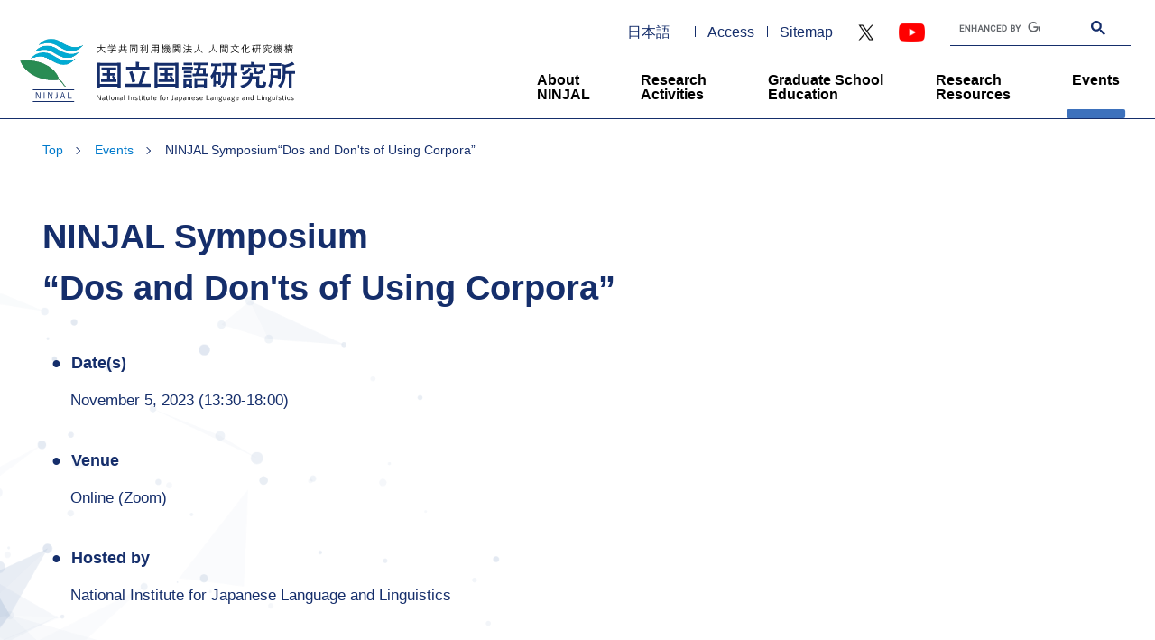

--- FILE ---
content_type: text/html; charset=UTF-8
request_url: https://www.ninjal.ac.jp/events_en/20231105a/
body_size: 5870
content:
<!DOCTYPE html>
<html lang="en-US">
 
<head prefix="og: http://ogp.me/ns# fb: http://ogp.me/ns/fb# article: http://ogp.me/ns/article#">



<!-- Global site tag (gtag.js) - Google Analytics -->
<script async src="https://www.googletagmanager.com/gtag/js?id=G-CKEGZGDX4B"></script>
<script>
  window.dataLayer = window.dataLayer || [];
  function gtag(){dataLayer.push(arguments);}
  gtag('js', new Date());

  gtag('config', 'G-CKEGZGDX4B');
  gtag('config', 'UA-214915609-1');
</script>

<meta charset="utf-8" />

<meta name="description" content="The National Institute for Japanese Language and Linguistics (NINJAL) is the international hub for research on Japanese language, linguistics, and Japanese-language education for non-native speakers." />
<meta name="viewport" content="width=device-width,initial-scale=1.0" />
	<title>NINJAL Symposium“Dos and Don'ts of Using Corpora” | NINJAL</title>
	<meta property="og:title" content="NINJAL Symposium“Dos and Don'ts of Using Corpora” | NINJAL" />
<meta property="og:description" content="The National Institute for Japanese Language and Linguistics (NINJAL) is the international hub for research on Japanese language, linguistics, and Japanese-language education for non-native speakers." />
<meta property="og:type" content="article" />
<meta property="og:url" content="https://www.ninjal.ac.jp/events_en/20231105a/" />
<meta property="og:image" content="https://www.ninjal.ac.jp/ninjal_wp/wp-content/uploads/2022/01/events_OGP.jpg" />
<meta property="og:site_name" content="NINJAL" />
<meta property="og:locale:alternate" content="ja_JP" />
<meta property="og:locale:alternate" content="en_US" />
<meta name="twitter:card" content="summary_large_image" />
<meta name="twitter:site" content="@kokugoken" />
<meta name='robots' content='max-image-preview:large' />
<link rel='dns-prefetch' href='//static.addtoany.com' />
<link rel='stylesheet' id='wp-block-library-css' href="/ninjal_wp/wp-includes/css/dist/block-library/style.min.css?ver=6.4.7" type='text/css' media='all' />
<style id='classic-theme-styles-inline-css' type='text/css'>
/*! This file is auto-generated */
.wp-block-button__link{color:#fff;background-color:#32373c;border-radius:9999px;box-shadow:none;text-decoration:none;padding:calc(.667em + 2px) calc(1.333em + 2px);font-size:1.125em}.wp-block-file__button{background:#32373c;color:#fff;text-decoration:none}
</style>
<link rel='stylesheet' id='contact-form-7-css' href="/ninjal_wp/wp-content/plugins/contact-form-7/includes/css/styles.css?ver=5.9.8" type='text/css' media='all' />
<link rel='stylesheet' id='cf7msm_styles-css' href="/ninjal_wp/wp-content/plugins/contact-form-7-multi-step-module/resources/cf7msm.css?ver=4.5" type='text/css' media='all' />
<link rel='stylesheet' id='addtoany-css' href="/ninjal_wp/wp-content/plugins/add-to-any/addtoany.min.css?ver=1.16" type='text/css' media='all' />
<style id='addtoany-inline-css' type='text/css'>
#sharebutton a::after{content: 'note';}
#sharebutton a.a2a_button_facebook::after{content: 'Facebook';}
#sharebutton a.a2a_button_twitter::after{content: 'Twitter';}
#sharebutton a.a2a_button_line::after{content: 'LINE';}
#sharebutton a.a2a_button_hatena::after{content: 'はてなブックマーク';}
#sharebutton a.a2a_button_x::after{content: 'X (旧Twitter)';}
</style>
<link rel='stylesheet' id='ninjal_reset-css' href="/common2021/css/reset.css?ver=20211015" type='text/css' media='print,screen' />
<link rel='stylesheet' id='ninjal_common-css' href="/common2021/css/common.css?ver=20211119" type='text/css' media='print,screen' />
<link rel='stylesheet' id='ninjal_page-css' href="/common2021/css/page.css?ver=20220218" type='text/css' media='print,screen' />
<link rel='stylesheet' id='ninjal_custom-css' href="/ninjal_wp/wp-content/themes/ninjal_2021/custom.css?ver=20230421" type='text/css' media='print,screen' />
<script type="text/javascript" id="addtoany-core-js-before">
/* <![CDATA[ */
window.a2a_config=window.a2a_config||{};a2a_config.callbacks=[];a2a_config.overlays=[];a2a_config.templates={};a2a_localize = {
	Share: "共有",
	Save: "ブックマーク",
	Subscribe: "購読",
	Email: "メール",
	Bookmark: "ブックマーク",
	ShowAll: "すべて表示する",
	ShowLess: "小さく表示する",
	FindServices: "サービスを探す",
	FindAnyServiceToAddTo: "追加するサービスを今すぐ探す",
	PoweredBy: "Powered by",
	ShareViaEmail: "メールでシェアする",
	SubscribeViaEmail: "メールで購読する",
	BookmarkInYourBrowser: "ブラウザにブックマーク",
	BookmarkInstructions: "このページをブックマークするには、 Ctrl+D または \u2318+D を押下。",
	AddToYourFavorites: "お気に入りに追加",
	SendFromWebOrProgram: "任意のメールアドレスまたはメールプログラムから送信",
	EmailProgram: "メールプログラム",
	More: "詳細&#8230;",
	ThanksForSharing: "共有ありがとうございます !",
	ThanksForFollowing: "フォローありがとうございます !"
};
/* ]]> */
</script>
<script type="text/javascript" defer src="https://static.addtoany.com/menu/page.js" id="addtoany-core-js"></script>
<script type="text/javascript" src="/ninjal_wp/wp-includes/js/jquery/jquery.min.js?ver=3.7.1" id="jquery-core-js"></script>
<script type="text/javascript" src="/ninjal_wp/wp-includes/js/jquery/jquery-migrate.min.js?ver=3.4.1" id="jquery-migrate-js"></script>
<script type="text/javascript" defer src="/ninjal_wp/wp-content/plugins/add-to-any/addtoany.min.js?ver=1.1" id="addtoany-jquery-js"></script>
<script type="text/javascript" src="/common2021/js/jquery-security.js?ver=6.4.7" id="myjquerySecurity-js"></script>
<script type="text/javascript" src="/common2021/js/main.js?ver=1708053555" id="main-js"></script>
<script type="text/javascript" src="/common2021/js/search.js?ver=1658666955" id="search-js"></script>
<link rel="icon" href="/ninjal_wp/wp-content/uploads/2022/01/cropped-favicon-32x32.png" sizes="32x32" />
<link rel="icon" href="/ninjal_wp/wp-content/uploads/2022/01/cropped-favicon-192x192.png" sizes="192x192" />
<link rel="apple-touch-icon" href="/ninjal_wp/wp-content/uploads/2022/01/cropped-favicon-180x180.png" />
<meta name="msapplication-TileImage" content="https://www.ninjal.ac.jp/ninjal_wp/wp-content/uploads/2022/01/cropped-favicon-270x270.png" />
		<style type="text/css" id="wp-custom-css">
			
		</style>
		
<script>
jQuery(function($) {	
	$('#gnavi li.page-item-2518').addClass('current_page_ancestor');
});
</script>

</head>

<body class="en">
<header>
<div class="area_header cf">
<h1 class="logo"><a href="/english/">National Institute for Japanese Language and Linguistics</a></h1>

<label id="nav-open" class="tab_sp"><span></span><span></span><span></span></label>
<label id="search-open" class="tab_sp"><span></span></label>
<div id="gnavi_back" class="tab_sp disp-none"></div>
<div id="search_back" class="tab_sp disp-none"></div>
<div class="area_navi_wrapper">
<div class="area_navi disp-none cf">
<nav role="navigation" id="gnavi">
<ul>
	<li class="page_item page-item-2643 page_item_has_children"><a href="/english/info/">About NINJAL</a>
<ul class="level2">
	<li class="page_item page-item-2377 page_item_has_children"><a href="/english/info/aboutus/">General Description</a>
<ul class="level3">
		<li class="page_item page-item-2337"><a href="/english/info/aboutus/director/">Greetings from the Director-General</a></li>
		<li class="page_item page-item-49075"><a href="/english/info/aboutus/mission/">The Mission of NINJAL</a></li>
		<li class="page_item page-item-2338"><a href="/english/info/aboutus/history/">History</a></li>
		<li class="page_item page-item-9430"><a href="/english/info/aboutus/organization-chart/">Organization</a></li>
		<li class="page_item page-item-44931"><a href="/english/utility/access/">Access / Facilities</a></li>
</ul>
</li>
	<li class="page_item page-item-34480"><a href="/english/info/researcher/">Researchers' Profiles</a></li>
	<li class="page_item page-item-2700 page_item_has_children"><a href="/english/info/publication/">Publication</a>
<ul class="level3">
		<li class="page_item page-item-2477"><a href="/english/info/publication/overview/">Survey and Guide / Yearbook</a></li>
		<li class="page_item page-item-2520"><a href="/english/info/publication/papers/">NINJAL Research Papers</a></li>
		<li class="page_item page-item-18658"><a href="/english/info/publication/digest/">NINJAL Research Digest</a></li>
		<li class="page_item page-item-34482"><a href="https://www2.ninjal.ac.jp/past-publications/english/publication/catalogue/">Past Publications<i class="external_link"></i></a></li>
		<li class="page_item page-item-42894 page_item_has_children"><a href="/english/info/publication/int-publishing/">International Publishing</a></li>
</ul>
</li>
	<li class="page_item page-item-17257"><a href="/english/info/jobs/">Job Opportunities</a></li>
	<li class="page_item page-item-17255"><a href="/english/info/disclosure/">Information Disclosure</a></li>
	<li class="page_item page-item-26839 page_item_has_children"><a href="/english/info/media/">Media</a>
<ul class="level3">
		<li class="page_item page-item-17259"><a href="/english/info/media/mailmagazine/">E-mail Magazine</a></li>
		<li class="page_item page-item-26841"><a href="https://twitter.com/kokugoken">X (formerly Twitter)<i class="external_link"></i></a></li>
		<li class="page_item page-item-26843"><a href="https://www.youtube.com/c/NINJAL-kokugoken">Youtube<i class="external_link"></i></a></li>
		<li class="page_item page-item-23474"><a href="https://kotobaken.jp/">Kotoba Kenkyū-kan<i class="external_link"></i></a></li>
</ul>
</li>
</ul>
</li>
<li class="page_item page-item-2683 page_item_has_children"><a href="/english/research/">Research Activities</a>
<ul class="level2">
	<li class="page_item page-item-34489 page_item_has_children"><a href="/english/research/cr-project/">Collaborative Research Projects</a>
<ul class="level3">
		<li class="page_item page-item-34485"><a href="/english/research/cr-project/project-4/">Collaborative Research Projects (FY2022-)</a></li>
		<li class="page_item page-item-14796"><a href="/english/research/cr-project/project-3/">Collaborative Research Projects (FY2016-2021)</a></li>
		<li class="page_item page-item-2473 page_item_has_children"><a href="/english/research/cr-project/project/">Collaborative Research Projects (FY2009-2015)</a></li>
		<li class="page_item page-item-2366"><a href="/english/research/cr-project/archives/">Research Results (-FY2009)</a></li>
</ul>
</li>
	<li class="page_item page-item-34493"><a href="/english/research/cfp/">Call for Proposals</a></li>
	<li class="page_item page-item-2688 page_item_has_children"><a href="/english/research/exchange/">Academic Exchange</a>
<ul class="level3">
		<li class="page_item page-item-2519"><a href="/english/research/exchange/visiting/">Visiting Researcher</a></li>
		<li class="page_item page-item-34495"><a href="/english/research/exchange/agreement/">Agreements of Academic Cooperation</a></li>
</ul>
</li>
</ul>
</li>
<li class="page_item page-item-34499 page_item_has_children"><a href="/english/education/">Graduate School Education</a>
<ul class="level2">
	<li class="page_item page-item-34497"><a href="/english/education/soken/">SOKENDAI</a></li>
	<li class="page_item page-item-2344"><a href="/english/education/gs/">Education Programs</a></li>
	<li class="page_item page-item-18162"><a href="/english/education/sjrf/">Special Joint Research Fellow</a></li>
	<li class="page_item page-item-37031"><a href="/english/education/videolecture/">Video Lecture Series: Lectures on Linguistics</a></li>
	<li class="page_item page-item-60044"><a href="/english/education/splec/">Video Series : Special Lectures on Japanese Language Sciences</a></li>
</ul>
</li>
<li class="page_item page-item-34502 page_item_has_children"><a href="/english/resources/">Research Resources</a>
<ul class="level2">
	<li class="page_item page-item-34504"><a href="/english/resources/search/">Search for Resources</a></li>
	<li class="page_item page-item-19587"><a href="https://repository.ninjal.ac.jp/">Academic Repository of NINJAL<i class="external_link"></i></a></li>
	<li class="page_item page-item-2369"><a href="/english/resources/library/">Research Library</a></li>
	<li class="page_item page-item-21373"><a href="/english/resources/material-room/">Research Materials Room</a></li>
	<li class="page_item page-item-14631"><a href="https://clrd.ninjal.ac.jp/en/">Corpora<i class="external_link"></i></a></li>
	<li class="page_item page-item-38177"><a href="/english/resources/research-policy/">Policy on Research Data Management and Sharing</a></li>
</ul>
</li>
<li class="page_item page-item-2518 page_item_has_children"><a href="/english/events/">Events</a>
<ul class="level2">
	<li class="page_item page-item-34508"><a href="/english/events/search/">Search for Events</a></li>
	<li class="page_item page-item-22080"><a href="/english/events/calendar/">Event Calendar</a></li>
	<li class="page_item page-item-34713"><a href="https://www2.ninjal.ac.jp/past-events/2009_2021/english/event/">Past Events (-FY2021)<i class="external_link"></i></a></li>
	<li class="page_item page-item-61330"><a href="/english/events/anti-harassment-policy/">Anti-Harassment Policy</a></li>
</ul>
</li>
</ul>
</nav>
</div><!-- / .area_navi cf -->

<div class="area_function cf">

<nav role="navigation" id="unavi" class="disp-none">
<ul id="unavimain">
<li><a href="/">日本語</a></li>
<li><a href="/english/utility/access/">Access</a></li>
<li><a href="/english/utility/sitemap/">Sitemap</a></li>
</ul>
<ul class="i_sns">
	<li><a href="https://twitter.com/kokugoken"><img src="/ninjal_wp/wp-content/uploads/2024/07/i_x.png" alt="X"></a></li>
<li><a href="https://www.youtube.com/c/NINJAL-kokugoken"><img src="/ninjal_wp/wp-content/uploads/2024/07/i_youtube.png" alt="YouTube"></a></li>
</ul>
</nav>

<div class="search disp-none">
<script async src="https://cse.google.com/cse.js?cx=007388302317935542185:zws1sl4ha8q"></script>
<div class="gcse-searchbox-only"></div>
</div><!-- / .search -->
</div><!-- / .area_function -->
</div><!-- / .area_navi_wrapper -->
</div><!-- / .area_header -->

</header><!-- / #header -->

<div id="contents" class="cf" role="main">



<ol class="cf breadcrumb">
<li><a href="/english/">Top</a></li>
    <li><a href="/english/events/">Events</a></li>
        <li class="current">NINJAL Symposium“Dos and Don&#039;ts of Using Corpora”</li>
</ol>

<div id="maincol">

<h2>NINJAL Symposium<br>“Dos and Don'ts of Using Corpora”</h2>




<div class="wrapper single" id="events">
<div class="ev_outline">
<figure class="fr"></figure>
<dl>
<dt>Date(s)</dt>
<dd>November 5, 2023 (13:30-18:00)</dd>
<dt>Venue</dt>
<dd>Online (Zoom)</dd>
<dt>Hosted by</dt>
<dd>National Institute for Japanese Language and Linguistics</dd>
</dl>
</div>

<div class="fld_content">
<ul>
<li>For more information, see our <a href="/events_jp/20231105a/">Japanese website</a>.</li>
</ul></div>
</div><!-- /.wrapper  -->
</div><!-- /#maincol -->



<div id="sharebutton">
<h6>Share This Page</h6>
<div class="a2a_kit a2a_kit_size_20 addtoany_list" data-a2a-url="https://www.ninjal.ac.jp/events_en/20231105a/" data-a2a-title="NINJAL Symposium“Dos and Don&#039;ts of Using Corpora”"><a class="a2a_button_facebook" href="https://www.addtoany.com/add_to/facebook?linkurl=https%3A%2F%2Fwww.ninjal.ac.jp%2Fevents_en%2F20231105a%2F&amp;linkname=NINJAL%20Symposium%E2%80%9CDos%20and%20Don%27ts%20of%20Using%20Corpora%E2%80%9D" title="Facebook" rel="nofollow noopener" target="_blank"></a><a class="a2a_button_x" href="https://www.addtoany.com/add_to/x?linkurl=https%3A%2F%2Fwww.ninjal.ac.jp%2Fevents_en%2F20231105a%2F&amp;linkname=NINJAL%20Symposium%E2%80%9CDos%20and%20Don%27ts%20of%20Using%20Corpora%E2%80%9D" title="X" rel="nofollow noopener" target="_blank"></a><a class="a2a_button_line" href="https://www.addtoany.com/add_to/line?linkurl=https%3A%2F%2Fwww.ninjal.ac.jp%2Fevents_en%2F20231105a%2F&amp;linkname=NINJAL%20Symposium%E2%80%9CDos%20and%20Don%27ts%20of%20Using%20Corpora%E2%80%9D" title="Line" rel="nofollow noopener" target="_blank"></a><a href="https://note.mu/intent/post?url=https%3A%2F%2Fwww.ninjal.ac.jp%2Fevents_en%2F20231105a%2F&amp;title=NINJAL%20Symposium%E2%80%9CDos%20and%20Don%27ts%20of%20Using%20Corpora%E2%80%9D" title="note" rel="nofollow" target="_blank"><img src="/common2021/img/sns_note.png" width="20" height="20" alt="note"></a><a class="a2a_button_hatena" href="https://note.mu/intent/post?url=https%3A%2F%2Fwww.ninjal.ac.jp%2Fevents_en%2F20231105a%2F&amp;title=NINJAL%20Symposium%E2%80%9CDos%20and%20Don%27ts%20of%20Using%20Corpora%E2%80%9D" title="Hatena" rel="nofollow noopener" target="_blank"></a></div></div><!-- / #sharebox -->

</div><!-- / #contents -->

<!-- footer.php -->
<p class="page_top"><a href="#wrapper">TOP</a></p>
<footer id="footer">
<div class="footer_link cf">
<div class="area_fnavi wrapper">
<nav id="fnavi" class="fnavi cf">
<ul>
<li><a href="/english/info/jobs/">Job Opportunities</a></li><li class="page_item page-item-34513 page_item_has_children"><a href="/english/utility/contact/">Contact Us</a></li>
<li class="page_item page-item-2357"><a href="/english/utility/link/">Link</a></li>
<li class="page_item page-item-24328"><a href="/english/utility/policy/">Policy</a></li>
</ul>
</nav>
<nav id="fsns" class="fsns cf">
<ul>
<li><a href="https://twitter.com/kokugoken">
<img src="/ninjal_wp/wp-content/uploads/2024/07/i_w_x.png" alt=""><span>X (formerly Twitter)</span></a></li>
<li><a href="https://www.youtube.com/c/NINJAL-kokugoken">
<img src="/ninjal_wp/wp-content/uploads/2021/11/i_w_youtube.png" alt=""><span>YouTube</span></a></li>
<li><a href="/feed/?lang=en">
<img src="/ninjal_wp/wp-content/uploads/2021/11/i_w_rss.png" alt=""><span>RSS</span></a></li>
</ul>
</nav>
</div><!-- / .area_fnav -->
</div><!-- / .footer_link cf -->
<div class="footer_info wrapper">
<address>
<p class="myname">National Institute for Japanese Language and Linguistics</p>
<p class="myname">国立国語研究所</p>
<p>10-2 Midori-cho, Tachikawa City, Tokyo 190-8561【<a href="/english/utility/access/"><u>Access</u></a>】<br>
    Tel. +81-42-540-4300</p>
	<p class="copyright">(c) National Institute for Japanese Language and Linguistics</p>
    </address>
</div><!-- / .footer_info -->

</footer><!-- / #footer -->

<div id="cont_cover"></div>

<script type="text/javascript" src="/ninjal_wp/wp-includes/js/dist/vendor/wp-polyfill-inert.min.js?ver=3.1.2" id="wp-polyfill-inert-js"></script>
<script type="text/javascript" src="/ninjal_wp/wp-includes/js/dist/vendor/regenerator-runtime.min.js?ver=0.14.0" id="regenerator-runtime-js"></script>
<script type="text/javascript" src="/ninjal_wp/wp-includes/js/dist/vendor/wp-polyfill.min.js?ver=3.15.0" id="wp-polyfill-js"></script>
<script type="text/javascript" src="/ninjal_wp/wp-includes/js/dist/hooks.min.js?ver=c6aec9a8d4e5a5d543a1" id="wp-hooks-js"></script>
<script type="text/javascript" src="/ninjal_wp/wp-includes/js/dist/i18n.min.js?ver=7701b0c3857f914212ef" id="wp-i18n-js"></script>
<script type="text/javascript" id="wp-i18n-js-after">
/* <![CDATA[ */
wp.i18n.setLocaleData( { 'text direction\u0004ltr': [ 'ltr' ] } );
/* ]]> */
</script>
<script type="text/javascript" src="/ninjal_wp/wp-content/plugins/contact-form-7/includes/swv/js/index.js?ver=5.9.8" id="swv-js"></script>
<script type="text/javascript" id="contact-form-7-js-extra">
/* <![CDATA[ */
var wpcf7 = {"api":{"root":"https:\/\/www.ninjal.ac.jp\/wp-json\/","namespace":"contact-form-7\/v1"}};
/* ]]> */
</script>
<script type="text/javascript" id="contact-form-7-js-translations">
/* <![CDATA[ */
( function( domain, translations ) {
	var localeData = translations.locale_data[ domain ] || translations.locale_data.messages;
	localeData[""].domain = domain;
	wp.i18n.setLocaleData( localeData, domain );
} )( "contact-form-7", {"translation-revision-date":"2024-07-17 08:16:16+0000","generator":"GlotPress\/4.0.1","domain":"messages","locale_data":{"messages":{"":{"domain":"messages","plural-forms":"nplurals=1; plural=0;","lang":"ja_JP"},"This contact form is placed in the wrong place.":["\u3053\u306e\u30b3\u30f3\u30bf\u30af\u30c8\u30d5\u30a9\u30fc\u30e0\u306f\u9593\u9055\u3063\u305f\u4f4d\u7f6e\u306b\u7f6e\u304b\u308c\u3066\u3044\u307e\u3059\u3002"],"Error:":["\u30a8\u30e9\u30fc:"]}},"comment":{"reference":"includes\/js\/index.js"}} );
/* ]]> */
</script>
<script type="text/javascript" src="/ninjal_wp/wp-content/plugins/contact-form-7/includes/js/index.js?ver=5.9.8" id="contact-form-7-js"></script>
<script type="text/javascript" id="cf7msm-js-extra">
/* <![CDATA[ */
var cf7msm_posted_data = [];
/* ]]> */
</script>
<script type="text/javascript" src="/ninjal_wp/wp-content/plugins/contact-form-7-multi-step-module/resources/cf7msm.min.js?ver=4.5" id="cf7msm-js"></script>
<script type="text/javascript" src="/ninjal_wp/wp-content/plugins/page-links-to/dist/new-tab.js?ver=3.3.7" id="page-links-to-js"></script>

</body>
</html>

--- FILE ---
content_type: text/css
request_url: https://www.ninjal.ac.jp/ninjal_wp/wp-content/themes/ninjal_2021/custom.css?ver=20230421
body_size: 337
content:
@charset "utf-8";

/* 2022.05.26更新 */
/* youtube埋め込み用 */
@media screen and ( max-width : 767px )
{
    .youtube {
        position: relative;
        width: 100%;
        padding-top: 56.25%;
      }
      .youtube iframe {
        position: absolute;
        top: 0;
        right: 0;
        width: 100%;
        height: 100%;
      }
} 

/* 2024.09.19更新 */
/* 催し物 サムネイル画像リンク対応 */
.ev_outline figure.fr
{
  position: relative;
  z-index: 1;
}


--- FILE ---
content_type: image/svg+xml
request_url: https://www.ninjal.ac.jp/common2021/img/logo_ol.svg
body_size: 87687
content:
<svg xmlns="http://www.w3.org/2000/svg" xmlns:xlink="http://www.w3.org/1999/xlink" width="307.37" height="79.65" viewBox="0 0 307.37 79.65"><defs><style>.a{fill:#152e6b;}.b,.c{fill:none;stroke:#152e6b;stroke-miterlimit:10;}.b{stroke-width:1.04px;}.c{stroke-width:1.07px;}</style></defs><image width="282" height="259" transform="scale(0.26)" xlink:href="[data-uri]"/><path class="a" d="M87.72,64.52c-.32,0-.36,0-.36-.35s.07-2.37.07-12.29V45.52c0-6.34-.07-8.57-.07-8.77s0-.35.36-.35,1.28.07,4.25.07h17.37c3,0,4-.07,4.26-.07s.35,0,.35.35-.07,2.43-.07,7.68v7.42c0,9.92.07,12.09.07,12.29s0,.35-.35.35h-2.76c-.32,0-.35,0-.35-.35V62.63H90.79v1.54c0,.32,0,.35-.35.35Zm3.07-4.86h19.7V39.47H90.79Zm12.92-11.93c2.56,0,3.46-.07,3.65-.07s.35,0,.35.35v2.11c0,.32,0,.36-.35.36s-1.09-.07-3.65-.07h-1.66v4.26h2.62c3,0,3.94-.07,4.13-.07.35,0,.38,0,.38.35v2.21c0,.32,0,.35-.38.35-.19,0-1.15-.06-4.13-.06H96.61c-3,0-3.93.06-4.13.06-.35,0-.38,0-.38-.35V55c0-.32,0-.35.38-.35.2,0,1.15.07,4.13.07h2.21V50.41H97.57c-2.62,0-3.52.07-3.71.07s-.35,0-.35-.36V48c0-.32,0-.35.35-.35s1.09.07,3.71.07h1.25V44.37H97c-2.88,0-3.87.06-4.06.06s-.32,0-.32-.35V41.94c0-.32,0-.36.32-.36s1.18.07,4.06.07h7.42c2.91,0,3.91-.07,4.1-.07s.32,0,.32.36v2.14c0,.32,0,.35-.32.35s-1.19-.06-4.1-.06h-2.33v3.36Zm1.92,2.94c.32-.16.38-.1.64.19a12.58,12.58,0,0,1,1.57,2.3c.13.26.13.32-.26.52l-1.37.73c-.42.22-.48.13-.64-.22a10.2,10.2,0,0,0-1.47-2.37c-.23-.26-.1-.29.25-.48Z"/><path class="a" d="M122.59,62.86c-2.82,0-3.78.06-4,.06s-.32,0-.32-.35V59.88c0-.32,0-.35.32-.35s1.15.06,4,.06h11.23a100.54,100.54,0,0,0,3.58-11.16,21.14,21.14,0,0,0,.51-3.07,31,31,0,0,1,3.65,1.09c.28.09.38.25.38.44a.94.94,0,0,1-.32.64,3.39,3.39,0,0,0-.61,1.28c-1.12,3.84-2.33,7.36-3.68,10.78h5.41c2.82,0,3.78-.06,4-.06s.35,0,.35.35v2.69c0,.32,0,.35-.35.35s-1.15-.06-4-.06ZM124.38,44c-3,0-4.06.07-4.26.07s-.35,0-.35-.39V41.07c0-.35,0-.38.35-.38s1.25.06,4.26.06h6.33V38.29a12.58,12.58,0,0,0-.22-2.94c1.18,0,2.37.06,3.52.16.29,0,.51.19.51.35a2,2,0,0,1-.19.64,5.61,5.61,0,0,0-.16,1.79v2.46H141c3,0,4.1-.06,4.29-.06s.35,0,.35.38v2.59c0,.35,0,.39-.35.39S144.05,44,141,44Zm1.85,1.67c.42-.16.48-.13.61.19A43.11,43.11,0,0,1,130,56.59c.06.32.06.41-.38.54l-2.5.83c-.45.16-.54.13-.61-.22a40.38,40.38,0,0,0-3-10.75c-.13-.32-.1-.35.35-.51Z"/><path class="a" d="M151.7,64.52c-.32,0-.35,0-.35-.35s.06-2.37.06-12.29V45.52c0-6.34-.06-8.57-.06-8.77s0-.35.35-.35,1.28.07,4.26.07h17.36c3,0,4-.07,4.26-.07s.35,0,.35.35-.06,2.43-.06,7.68v7.42c0,9.92.06,12.09.06,12.29s0,.35-.35.35h-2.75c-.32,0-.35,0-.35-.35V62.63H154.77v1.54c0,.32,0,.35-.35.35Zm3.07-4.86h19.71V39.47H154.77ZM167.7,47.73c2.55,0,3.45-.07,3.64-.07s.35,0,.35.35v2.11c0,.32,0,.36-.35.36s-1.09-.07-3.64-.07H166v4.26h2.62c3,0,3.94-.07,4.13-.07.35,0,.39,0,.39.35v2.21c0,.32,0,.35-.39.35-.19,0-1.15-.06-4.13-.06h-8.06c-3,0-3.93.06-4.12.06-.36,0-.39,0-.39-.35V55c0-.32,0-.35.39-.35.19,0,1.15.07,4.12.07h2.21V50.41h-1.25c-2.62,0-3.52.07-3.71.07s-.35,0-.35-.36V48c0-.32,0-.35.35-.35s1.09.07,3.71.07h1.25V44.37h-1.86c-2.87,0-3.87.06-4.06.06s-.32,0-.32-.35V41.94c0-.32,0-.36.32-.36s1.19.07,4.06.07h7.43c2.91,0,3.9-.07,4.09-.07s.32,0,.32.36v2.14c0,.32,0,.35-.32.35s-1.18-.06-4.09-.06H166v3.36Zm1.91,2.94c.32-.16.39-.1.64.19a12.1,12.1,0,0,1,1.57,2.3c.13.26.13.32-.26.52l-1.37.73c-.42.22-.48.13-.64-.22a10.2,10.2,0,0,0-1.47-2.37c-.23-.26-.1-.29.25-.48Z"/><path class="a" d="M190.22,40.78c2.43,0,3.23-.06,3.42-.06s.35,0,.35.35v2.27c0,.35,0,.39-.35.39s-1-.07-3.42-.07h-4.29c-2.43,0-3.23.07-3.42.07s-.32,0-.32-.39V41.07c0-.32,0-.35.32-.35s1,.06,3.42.06ZM193.1,59c0,3.71.06,4.42.06,4.61s0,.35-.35.35h-2.34c-.32,0-.35,0-.35-.35V62.7h-3.55v1.47c0,.32,0,.35-.35.35h-2.34c-.35,0-.38,0-.38-.35s.06-1,.06-4.83V57.19c0-2-.06-2.78-.06-3s0-.35.38-.35.87.06,2.91.06h3.08c2.07,0,2.71-.06,2.94-.06s.35,0,.35.35-.06,1-.06,2.46ZM190,36.4c2.08,0,2.69-.06,2.88-.06.35,0,.38,0,.38.35v2.14c0,.32,0,.35-.38.35-.19,0-.8-.06-2.88-.06h-3.07c-2.08,0-2.72.06-2.91.06s-.35,0-.35-.35V36.69c0-.32,0-.35.35-.35s.83.06,2.91.06Zm-.25,8.93c1.95,0,2.49-.07,2.68-.07.35,0,.39,0,.39.35v2c0,.32,0,.35-.39.35-.19,0-.73-.06-2.68-.06H187c-2,0-2.53.06-2.72.06s-.35,0-.35-.35v-2c0-.32,0-.35.35-.35s.77.07,2.72.07Zm0,4.25c1.95,0,2.49-.06,2.68-.06.35,0,.39,0,.39.35V52c0,.29,0,.32-.39.32-.19,0-.73-.07-2.68-.07H187c-2,0-2.53.07-2.72.07s-.35,0-.35-.32V49.87c0-.32,0-.35.35-.35s.77.06,2.72.06Zm-3.14,7v3.52h3.55V56.55Zm12.6-17.49c-2.88,0-3.87.06-4,.06-.32,0-.35,0-.35-.35V36.59c0-.35,0-.38.35-.38.16,0,1.15.06,4,.06h7.14c2.88,0,3.87-.06,4.06-.06s.35,0,.35.38v2.18c0,.32,0,.35-.35.35s-1.18-.06-4.06-.06h-3.49c-.19,1-.38,2-.61,3h2.21C207,42,207.84,42,208,42c.36,0,.39,0,.39.38,0,.16-.07.8-.07,2.3v3.68c1.83,0,2.56-.06,2.72-.06s.32,0,.32.35v2.21c0,.32,0,.35-.32.35s-1.25-.06-4.22-.06h-8.41c-3,0-4,.06-4.23.06s-.35,0-.35-.35V48.62c0-.32,0-.35.35-.35.16,0,1,.06,3,.06.42-1.15.8-2.36,1.15-3.61-1.69,0-2.36.06-2.52.06-.32,0-.35,0-.35-.35V42.35c0-.35,0-.38.35-.38.16,0,1,.06,3.23.06.22-1,.45-2,.61-3Zm-3.23,25.43c-.32,0-.35,0-.35-.39,0-.19.07-1,.07-5V56.91c0-2.15-.07-3-.07-3.2s0-.35.35-.35,1.12.06,3.81.06h5.53c2.69,0,3.62-.06,3.81-.06s.35,0,.35.35-.06,1-.06,2.78V59c0,4,.06,4.8.06,5s0,.35-.35.35H206.5c-.32,0-.35,0-.35-.35V63h-7.36V64.1c0,.36,0,.39-.35.39Zm2.85-4.26h7.36V56.14h-7.36Zm2.75-15.51c-.35,1.21-.7,2.43-1.09,3.61h4.74V44.72Z"/><path class="a" d="M221.28,40.14a29.55,29.55,0,0,1-1.89,6.66h3.08c1.43,0,2.07-.07,2.3-.07s.35,0,.35.36-.06,1.18-.06,4.31v3.2c0,4.58.06,5.47.06,5.67s0,.38-.35.38h-2.14c-.33,0-.36,0-.36-.38V59.5h-2.78v2.68c0,.32,0,.36-.38.36H217c-.35,0-.38,0-.38-.36s.06-1.18.06-5.79V52c-.45.64-.92,1.28-1.4,1.89-.23.28-.42.44-.58.44s-.29-.19-.35-.6a9.1,9.1,0,0,0-.83-2.75,20.49,20.49,0,0,0,4.7-10.82H218c-2.31,0-3,.07-3.27.07s-.35,0-.35-.35V37.52c0-.32,0-.35.35-.35s1,.06,3.27.06h3.93c2.34,0,3.07-.06,3.26-.06s.36,0,.36.35v2.34c0,.32,0,.35-.36.35s-.92-.07-3.26-.07Zm-1.79,9.47v7.1h2.78v-7.1Zm13.24.77a25.65,25.65,0,0,1-1,7.1,14,14,0,0,1-4.16,6.43c-.32.35-.51.51-.67.51s-.35-.19-.74-.57A8,8,0,0,0,224,62.41a11.26,11.26,0,0,0,4.41-5.54,21.82,21.82,0,0,0,1.06-6.49c-2,0-2.81.06-3,.06-.32,0-.36,0-.36-.35v-2.4c0-.35,0-.38.36-.38.16,0,1,.06,3,.06V39.6l-2.4.06c-.28,0-.31,0-.31-.32V37c0-.32,0-.35.31-.35s1.19.06,4.07.06h7.07c2.88,0,3.87-.06,4.06-.06s.35,0,.35.35v2.36c0,.29,0,.32-.35.32-.16,0-.86,0-2.69-.06v7.77c2.4,0,3.3-.06,3.49-.06s.35,0,.35.38v2.4c0,.32,0,.35-.35.35s-1.09,0-3.49-.06v9.18c0,3.17.07,4.16.07,4.35s0,.35-.35.35H236.7c-.29,0-.32,0-.32-.35s0-1.18,0-4.35V50.38Zm3.68-3V39.6H232.8v7.77Z"/><path class="a" d="M259.89,54.12c-1.12,4.93-4.28,7.84-10.52,10.05a2.22,2.22,0,0,1-.7.19c-.29,0-.36-.22-.67-.8a6.77,6.77,0,0,0-1.64-1.92c6-1.53,9-3.61,10.18-7.45l-3.49,0c-2.88,0-3.87.09-4.26.13s-.38,0-.38-.35l0-2.4c0-.29,0-.32.38-.32s1.38.09,4.26,0l4,0c0-.39.06-.8.06-1.22a12.73,12.73,0,0,0-.19-2.65c1.28.06,2.4.16,3.32.28.39.07.64.2.64.45a1.19,1.19,0,0,1-.22.61,3.46,3.46,0,0,0-.25,1.6l-.07.89,2.46,0,4.64-.09c.29,0,.35,0,.35.35-.06.89-.09,2.05-.12,3.13l-.13,4.71c0,.7,0,1,.25,1.24s.8.35,2,.35,1.73-.19,2-.7a10.78,10.78,0,0,0,.42-3.26,8.88,8.88,0,0,0,2.37.86c.8.23.8.23.7,1.22-.22,2.33-.7,3.45-1.34,4-.8.64-1.79,1-4.42,1s-4-.29-4.51-.74-.92-1.18-.89-2.75l.22-6.46ZM264.47,45c0,.55,0,.84.29,1a4.69,4.69,0,0,0,1.92.19,2.76,2.76,0,0,0,1.85-.45,4.1,4.1,0,0,0,.48-2.37,6.55,6.55,0,0,0,2,.71v-3H250.27v3.65c0,.32,0,.35-.36.35h-2.62c-.32,0-.35,0-.35-.35s.06-.67.06-3.33v-1c0-1.06-.06-1.54-.06-1.76s0-.36.35-.36,1.25.07,4.19.07h7.2v-.93a9,9,0,0,0-.23-2c1.12,0,2.34.1,3.43.2.35,0,.54.12.54.28a1.14,1.14,0,0,1-.22.61,2.27,2.27,0,0,0-.16,1v.87h7.74c2.91,0,4-.07,4.19-.07s.35,0,.35.36-.06.7-.06,1.5v1.31c0,2.66.06,3.14.06,3.33s0,.35-.35.35h-2c-.12,1.57-.54,2.5-1.37,3a8.72,8.72,0,0,1-4.22.76c-2.24,0-3.52-.19-4.19-.57s-.77-1.06-.77-2.31V44.27a12.57,12.57,0,0,0-.19-2.69c1.12,0,2.14.1,3.13.23.29,0,.51.13.51.32a1,1,0,0,1-.22.64c-.16.22-.16.7-.16,1.79Zm-6-2.4c.36.2.52.36.52.58s-.16.38-.42.58a6.89,6.89,0,0,0-1,1.24,12.72,12.72,0,0,1-6.62,4.8,2.38,2.38,0,0,1-.74.19c-.28,0-.38-.22-.7-.83a6.89,6.89,0,0,0-1.44-1.76c3.26-.89,5.41-1.88,6.75-3.93a7.15,7.15,0,0,0,1-2A24.78,24.78,0,0,1,258.45,42.57Z"/><path class="a" d="M283.34,52.88a24.82,24.82,0,0,1-2.46,10.55c-.22.42-.35.64-.54.64s-.35-.19-.64-.51a7.71,7.71,0,0,0-2.08-1.7c2.3-3.32,2.62-7.77,2.62-13.56,0-3.49-.06-5.15-.06-5.34s0-.35.35-.35.93.06,3.23.06h4c2.27,0,3-.06,3.2-.06.32,0,.35,0,.35.35s-.06,1-.06,3v4.9c0,2,.06,2.72.06,2.91,0,.35,0,.38-.35.38H288.5c-.32,0-.36,0-.36-.38v-.86Zm4.8-16.06c2.66,0,3.52-.07,3.71-.07s.36,0,.36.36v2.33c0,.35,0,.38-.36.38s-1.05-.06-3.71-.06h-5.37c-2.62,0-3.52.06-3.71.06s-.35,0-.35-.38V37.11c0-.32,0-.36.35-.36s1.09.07,3.71.07Zm-4.7,8.7V50h4.7V45.52Zm13.34,3A28,28,0,0,1,295.66,57a16.3,16.3,0,0,1-3.93,6.49c-.32.36-.48.52-.68.52s-.32-.16-.64-.55a8.5,8.5,0,0,0-2-1.73,13.1,13.1,0,0,0,4.29-6.36,27.29,27.29,0,0,0,.89-8.29v-3.9c0-1.92-.06-3.49-.22-5.21a16.89,16.89,0,0,1,3,.76,26.85,26.85,0,0,0,6.2-2.27,7.37,7.37,0,0,0,1.7-1.12,13.51,13.51,0,0,1,2.11,2.27.9.9,0,0,1,.26.64c0,.2-.23.32-.52.36a4.25,4.25,0,0,0-1.21.38,51.7,51.7,0,0,1-8.16,2.66v3.93h5.85c3.14,0,4.2-.06,4.39-.06s.35,0,.35.35v2.37c0,.32,0,.35-.35.35l-3.43-.07V60.11c0,2.55.07,3.8.07,4s0,.32-.32.32h-2.63c-.28,0-.31,0-.31-.32s0-1.44,0-4V48.49Z"/><path d="M92.49,19.87A8,8,0,0,0,96.9,25a1.63,1.63,0,0,0-.38.44c-.07.12-.1.16-.15.16a.43.43,0,0,1-.17-.06,8.61,8.61,0,0,1-4.08-5.12,8.26,8.26,0,0,1-.58,1.8,7,7,0,0,1-3.45,3.35.58.58,0,0,1-.17.05s-.09,0-.16-.14a2.24,2.24,0,0,0-.39-.37A6.51,6.51,0,0,0,90.92,22a7.36,7.36,0,0,0,.62-2.09H89.09c-1,0-1.36,0-1.41,0s-.09,0-.09-.1V19.3c0-.07,0-.08.09-.08s.39,0,1.41,0h2.52c0-.54.07-1.1.09-1.71a5.58,5.58,0,0,0-.06-1.2c.25,0,.55,0,.76.06s.15.06.15.12a.37.37,0,0,1-.07.2,2.46,2.46,0,0,0-.08.8,16.06,16.06,0,0,1-.11,1.73h2.87c1,0,1.37,0,1.42,0s.08,0,.08.08v.49c0,.09,0,.1-.08.1s-.4,0-1.42,0Z"/><path d="M108.83,22.7c0,.08,0,.09-.09.09s-.38,0-1.38,0h-2.84v1.11c0,.22,0,.66,0,.91a.72.72,0,0,1-.29.7c-.22.13-.49.19-1.48.17-.2,0-.2,0-.26-.21a1.67,1.67,0,0,0-.22-.49,7.59,7.59,0,0,0,1.11.07c.31,0,.47-.08.47-.42V22.77H101c-1,0-1.34,0-1.39,0s-.09,0-.09-.09v-.47c0-.07,0-.08.09-.08s.38,0,1.39,0h2.91a5,5,0,0,0-.08-1.06l.55.11a9.25,9.25,0,0,0,1.38-1h-2.87c-1,0-1.33,0-1.38,0s-.09,0-.09-.08v-.44c0-.08,0-.09.09-.09s.38,0,1.38,0h3a1.14,1.14,0,0,0,.28,0l.1,0c.07,0,.13.06.3.23s.22.25.22.33a.14.14,0,0,1-.11.13,1.4,1.4,0,0,0-.45.28,13,13,0,0,1-1.64,1.08,3.24,3.24,0,0,0,0,.36v.13h2.84c1,0,1.33,0,1.38,0s.09,0,.09.08Zm-.36-3.58c0,.95,0,1.09,0,1.14s0,.09-.1.09h-.48c-.08,0-.09,0-.09-.09V18.67h-7.34v1.59c0,.08,0,.09-.09.09h-.49c-.07,0-.08,0-.08-.09s0-.2,0-1.14v-.37c0-.37,0-.53,0-.59s0-.07.08-.07.44,0,1.47,0h4.44a7.52,7.52,0,0,0,.69-1.31,1.7,1.7,0,0,0,.14-.49,2.44,2.44,0,0,1,.63.22c.09,0,.12.08.12.14a.14.14,0,0,1-.08.12.71.71,0,0,0-.2.24,10.83,10.83,0,0,1-.64,1.08h.45c1,0,1.42,0,1.47,0s.1,0,.1.07,0,.22,0,.52Zm-7.18-2.72c.12,0,.15,0,.2,0a8.35,8.35,0,0,1,.8,1.2c0,.07,0,.07-.1.13l-.28.14c-.08,0-.11.06-.14.06s0,0-.07-.08a6.33,6.33,0,0,0-.78-1.2c0-.06,0-.09.1-.14Zm2.51-.17c.11,0,.14,0,.19,0a7.22,7.22,0,0,1,.66,1.26c0,.07,0,.07-.12.14l-.29.11c-.15.06-.17.06-.2,0a5.21,5.21,0,0,0-.62-1.25c0-.08,0-.1.1-.14Z"/><path d="M120.81,22.21c0,.08,0,.09-.09.09s-.38,0-1.38,0H113c-1,0-1.33,0-1.39,0s-.08,0-.08-.09v-.47c0-.07,0-.08.08-.08s.4,0,1.39,0h1.15V19.23h-.5c-1.07,0-1.42,0-1.48,0s-.09,0-.09-.09v-.47c0-.07,0-.08.09-.08s.41,0,1.48,0h.5v-.84a8.74,8.74,0,0,0-.07-1.42c.26,0,.49,0,.71.06s.13.06.13.09a.53.53,0,0,1-.08.23,5.89,5.89,0,0,0,0,1v.84h2.68v-.84a7.54,7.54,0,0,0-.08-1.42c.27,0,.48,0,.72.06.07,0,.13.06.13.09a.7.7,0,0,1-.08.23,5.89,5.89,0,0,0,0,1v.84h.65c1.06,0,1.41,0,1.47,0s.09,0,.09.08v.47c0,.08,0,.09-.09.09s-.41,0-1.47,0h-.65v2.45h1.25c1,0,1.33,0,1.38,0s.09,0,.09.08ZM115,23.32a1.36,1.36,0,0,0-.27.27,8.12,8.12,0,0,1-2.55,2,.47.47,0,0,1-.16.05s-.08,0-.16-.13a1.44,1.44,0,0,0-.35-.35A7.74,7.74,0,0,0,114,23.45a1.76,1.76,0,0,0,.44-.68,5.51,5.51,0,0,1,.59.28q.09.06.09.12C115.12,23.24,115.09,23.26,115,23.32Zm2.44-4.09h-2.68v2.45h2.68Zm.07,3.62c.08,0,.1,0,.15,0a7.66,7.66,0,0,0,3,2.22,1.5,1.5,0,0,0-.34.4c-.08.11-.11.17-.16.17a.35.35,0,0,1-.14-.07,8.82,8.82,0,0,1-2.9-2.39c0-.07,0-.08.06-.15Z"/><path d="M130.85,16.75c1.05,0,1.42,0,1.48,0s.09,0,.09.09,0,.72,0,2.15v4c0,.86,0,1.37,0,1.71a.82.82,0,0,1-.26.69c-.17.14-.48.21-1.36.21-.21,0-.21,0-.26-.21a2.48,2.48,0,0,0-.2-.5c.35,0,.73.05.94.05.37,0,.47-.1.47-.39V17.35h-7v6.21c0,1.44,0,2,0,2.08s0,.08-.09.08h-.53c-.08,0-.09,0-.09-.08s0-.67,0-2.13V19c0-1.46,0-2.08,0-2.14s0-.09.09-.09.43,0,1.48,0Zm-.08,2.31c0,.07,0,.08-.08.08s-.39,0-1.37,0h-2.24c-1,0-1.3,0-1.36,0s-.09,0-.09-.08V18.6c0-.07,0-.08.09-.08s.38,0,1.36,0h2.24c1,0,1.32,0,1.37,0s.08,0,.08.08Zm-.69,3.1c0,1.43,0,1.65,0,1.71s0,.08-.08.08h-.46c-.08,0-.09,0-.09-.08v-.46h-2.58V24c0,.07,0,.08-.08.08h-.46c-.08,0-.09,0-.09-.08s0-.3,0-1.76v-.8c0-.79,0-1,0-1.1s0-.09.09-.09.32,0,1.15,0h1.35c.85,0,1.1,0,1.17,0s.08,0,.08.09,0,.3,0,.94Zm-.61-1.28h-2.58v2h2.58Z"/><path d="M140.15,19.87c0,.07,0,.08-.08.08s-.34,0-1.27,0h-.33a10.3,10.3,0,0,0,1.67,2.29,2.37,2.37,0,0,0-.29.42c0,.08-.06.12-.09.12s-.07,0-.12-.1a10.26,10.26,0,0,1-1.36-2.28c0,2.82.08,5.17.08,5.33s0,.09-.08.09h-.54c-.07,0-.08,0-.08-.09s.08-2.56.09-5.32a12.74,12.74,0,0,1-2,3.49c-.05.07-.1.1-.13.1s-.06,0-.1-.11a1.19,1.19,0,0,0-.28-.44,12.27,12.27,0,0,0,2.29-3.5h-.75c-.91,0-1.2,0-1.27,0s-.07,0-.07-.08v-.42c0-.07,0-.08.07-.08s.36,0,1.27,0h.93V17.7c-.49.14-1,.27-1.54.37-.22,0-.22,0-.32-.14a1,1,0,0,0-.25-.32,14.21,14.21,0,0,0,3.28-.94,1.66,1.66,0,0,0,.48-.31,3.88,3.88,0,0,1,.46.37c.08.08.1.12.1.18s-.06.09-.17.1a1.46,1.46,0,0,0-.46.14l-.95.35v1.89h.47c.93,0,1.2,0,1.27,0s.08,0,.08.08Zm.82-1.24a7.74,7.74,0,0,0-.07-1.45c.24,0,.48,0,.69.06s.11.05.11.1a.64.64,0,0,1,0,.17,4.12,4.12,0,0,0-.05,1.1v2.9c0,.93,0,1.31,0,1.37s0,.09-.09.09H141c-.08,0-.09,0-.09-.09s0-.44,0-1.37Zm2.54-.92a7.29,7.29,0,0,0-.07-1.3,5,5,0,0,1,.71.07c.08,0,.13.05.13.09a.47.47,0,0,1-.06.2,2.71,2.71,0,0,0-.06.93v5.24c0,.58,0,1.19,0,1.61s-.07.67-.31.83-.46.21-1.46.21c-.2,0-.2,0-.26-.22a1.48,1.48,0,0,0-.23-.49,7.21,7.21,0,0,0,1.06.06c.4,0,.54-.07.54-.51Z"/><path d="M154.59,16.8c1.07,0,1.46,0,1.52,0s.09,0,.09.09,0,.56,0,1.67v4.74c0,.49,0,1,0,1.43a.84.84,0,0,1-.31.73c-.21.15-.47.22-1.33.22-.22,0-.22,0-.26-.22a1.39,1.39,0,0,0-.19-.49c.36,0,.59,0,1.05,0,.27,0,.37-.13.37-.42V22.31h-3v1.27c0,1.2,0,1.7,0,1.77s0,.08-.08.08H152c-.07,0-.08,0-.08-.08s0-.57,0-1.77V22.31H149A6,6,0,0,1,148,25.49c-.06.08-.08.12-.12.12s-.08,0-.15-.1a1.79,1.79,0,0,0-.45-.27c.85-1.08,1.25-2.17,1.25-5.11v-1.6c0-1.11,0-1.62,0-1.67s0-.09.08-.09.44,0,1.51,0Zm-2.69,3.05h-2.77v.28c0,.61,0,1.14,0,1.6h2.82Zm0-2.47h-2.77v1.89h2.77Zm3.62,0h-3v1.89h3Zm0,2.47h-3v1.88h3Z"/><path d="M162.18,19.05c0,.07,0,.08-.1.08s-.25,0-.88,0a7.93,7.93,0,0,0,.93,2.07,3,3,0,0,0-.24.44c0,.07-.07.1-.09.1s-.05,0-.08-.1a9.49,9.49,0,0,1-.64-1.95c0,3.22.1,5.89.1,6s0,.07-.08.07h-.48c-.08,0-.09,0-.09-.07s.09-2.83.11-5.94a13,13,0,0,1-1.1,3.34c0,.07-.07.12-.1.12s-.06,0-.09-.11a1.34,1.34,0,0,0-.27-.4,13.81,13.81,0,0,0,1.37-3.61h-.07c-.69,0-.88,0-.93,0s-.1,0-.1-.08v-.43c0-.08,0-.09.1-.09s.24,0,.93,0h.18V17.5a7.29,7.29,0,0,0-.07-1.3,5.78,5.78,0,0,1,.65.06c.07,0,.13,0,.13.09a.4.4,0,0,1-.07.21,3.14,3.14,0,0,0,0,.92v1.07c.68,0,.88,0,.93,0s.1,0,.1.09Zm3.95,3.12a6.55,6.55,0,0,0,.19.67,5.36,5.36,0,0,0,.3.77,5,5,0,0,0,.64-.68,2.1,2.1,0,0,0,.29-.52,3.37,3.37,0,0,1,.48.29c.07.07.08.1.08.13A.14.14,0,0,1,168,23a1.07,1.07,0,0,0-.3.28,7.26,7.26,0,0,1-.83.85c.37.57.79.93,1.07.93s.43-.32.52-1.37a1.25,1.25,0,0,0,.34.25c.2.1.2.1.16.32-.15,1-.4,1.43-1,1.43a2.1,2.1,0,0,1-1.6-1.18,8.31,8.31,0,0,1-2.36,1.22c-.2.06-.2.07-.3-.13a1.11,1.11,0,0,0-.26-.32A7.23,7.23,0,0,0,166.15,24a5.88,5.88,0,0,1-.34-.84,8.52,8.52,0,0,1-.28-1h-1.92a5,5,0,0,1-1.39,3.36c-.08.07-.11.11-.15.11s-.09,0-.16-.12a1.18,1.18,0,0,0-.31-.24A4,4,0,0,0,163,22.17l-.94,0c-.08,0-.09,0-.09-.08V21.7c0-.07,0-.08.09-.08s.42,0,1.49,0h1.84a25.86,25.86,0,0,1-.46-4,6.75,6.75,0,0,0-.12-1.37,4,4,0,0,1,.65.07c.08,0,.16.05.16.09a.47.47,0,0,1-.06.2,3.82,3.82,0,0,0,0,1,23.06,23.06,0,0,0,.44,4.07h1.34c1.08,0,1.43,0,1.5,0s.07,0,.07.08v.41c0,.07,0,.08-.07.08s-.42,0-1.5,0Zm-1.78-2.68c.07,0,.1,0,.13,0a7.51,7.51,0,0,1,.54,1.22c0,.08,0,.1-.07.14l-.25.11c-.1.05-.13.06-.15,0l-.11-.35c-.57.11-1.16.2-1.59.25-.24,0-.31.05-.37.1a.21.21,0,0,1-.11.05q-.09,0-.12-.12a4,4,0,0,1-.11-.52h.34a11.46,11.46,0,0,0,.8-1.07,8.42,8.42,0,0,0-1.15-1.28s-.06-.05,0-.16l.2-.2c0-.06.06-.06.11,0l.24.22a8.06,8.06,0,0,0,.67-1.12,1.77,1.77,0,0,0,.14-.39,2.2,2.2,0,0,1,.51.25c.07,0,.1.06.1.11s0,.09-.1.12a.46.46,0,0,0-.17.19,12.19,12.19,0,0,1-.79,1.2l.53.6.37-.59a1.85,1.85,0,0,0,.21-.48,3,3,0,0,1,.51.29c.05.05.09.09.09.12s-.05.09-.11.12-.18.18-.37.45c-.32.47-.77,1.11-1.17,1.6l1.15-.14c-.08-.16-.16-.33-.25-.48s0-.1.07-.14ZM163.89,23c.05-.07.08-.08.15,0a7.47,7.47,0,0,1,1,.72s0,.08,0,.15l-.16.22c-.08.12-.1.12-.17.06a5.2,5.2,0,0,0-1-.77c-.07,0-.06-.05,0-.16Zm4.29-3.68c.09-.05.1,0,.15,0a7.39,7.39,0,0,1,.64,1.29c0,.07,0,.1-.08.13l-.22.11c-.12.05-.13,0-.15,0a4.16,4.16,0,0,0-.16-.4c-.61.09-1.24.19-1.66.23a1.16,1.16,0,0,0-.38.11.3.3,0,0,1-.11,0c-.06,0-.1,0-.12-.11a3.51,3.51,0,0,1-.11-.51h.31c.22-.27.46-.57.68-.89a7.65,7.65,0,0,0-1.13-1.3c-.06,0-.06-.07,0-.16l.2-.2c.07-.08.07-.07.12,0a3,3,0,0,1,.25.25,9.43,9.43,0,0,0,.62-1,1.73,1.73,0,0,0,.15-.42,2.69,2.69,0,0,1,.51.24c.07.05.1.07.1.12a.17.17,0,0,1-.1.12.36.36,0,0,0-.17.19,11.26,11.26,0,0,1-.76,1.15c.18.2.34.41.5.61.17-.25.33-.5.47-.75a1.88,1.88,0,0,0,.22-.48,5.33,5.33,0,0,1,.51.3c0,.05.08.09.08.12s0,.08-.1.12-.19.18-.38.44c-.32.46-.76,1.1-1.16,1.57.38,0,.79-.07,1.24-.14a5.5,5.5,0,0,0-.28-.48c0-.07,0-.07.1-.13Zm-1,1.44c.08-.07.11-.07.19,0a5.58,5.58,0,0,1,.58.53c.07.07.05.08,0,.14l-.17.15c-.1.08-.11.08-.17,0A3,3,0,0,0,167,21c-.07-.06-.06-.07,0-.15Z"/><path d="M175.6,18.51c0,.71,0,1,0,1s0,.08-.09.08-.32,0-1.06,0h-1.93v3.88c0,1.47,0,2.1,0,2.17s0,.08-.09.08H172c-.07,0-.09,0-.09-.08s0-.7,0-2.17V18.86c0-1.52,0-2.17,0-2.23s0-.09.09-.09.42,0,1.21,0h1.29c.74,0,1,0,1.06,0s.09,0,.09.09,0,.33,0,1ZM175,17.08h-2.45v.74H175Zm0,1.24h-2.45v.78H175Zm4,4.61c0,.07,0,.08-.09.08s-.41,0-1.42,0h-.95a4.07,4.07,0,0,0,2.36,1.33,1.43,1.43,0,0,0-.23.39c-.08.17-.09.18-.28.1a4.46,4.46,0,0,1-2.28-1.62l-.16.33a3.67,3.67,0,0,1-2.31,1.64c-.19.06-.18.06-.29-.1a1.11,1.11,0,0,0-.32-.35,3.56,3.56,0,0,0,2.43-1.43c.05-.1.09-.19.13-.29h-.74c-1,0-1.38,0-1.43,0s-.09,0-.09-.08v-.39c0-.07,0-.08.09-.08s.39,0,1.43,0h.9a4.52,4.52,0,0,0,.09-.89H175c-1,0-1.32,0-1.38,0s-.08,0-.08-.09v-.37c0-.08,0-.09.08-.09s.38,0,1.31,0a4.13,4.13,0,0,0-.5-.8c0-.07,0-.09.08-.14l.24-.1c.11,0,.13-.06.18,0a6.54,6.54,0,0,1,.65,1h1.13l.36-.7a2.28,2.28,0,0,0,.15-.44,4.71,4.71,0,0,1,.52.15c.07,0,.12.06.12.12s0,.08-.08.12a.65.65,0,0,0-.17.22c-.08.14-.18.32-.32.53,1,0,1.29,0,1.36,0s.08,0,.08.09v.37c0,.07,0,.09-.08.09s-.39,0-1.38,0h-.87a5.55,5.55,0,0,1-.11.89h1.16c1,0,1.36,0,1.42,0s.09,0,.09.08Zm1.47.09c0,.59,0,1.18,0,1.58s-.08.65-.28.81-.45.21-1.26.21c-.19,0-.19,0-.24-.2a1.71,1.71,0,0,0-.19-.47,6.13,6.13,0,0,0,.74.05c.47,0,.57-.09.57-.52V19.6h-2c-.83,0-1.09,0-1.15,0s-.09,0-.09-.08,0-.26,0-1v-1c0-.65,0-.85,0-.91s0-.09.09-.09.32,0,1.15,0h1.42c.82,0,1.1,0,1.15,0s.09,0,.09.09,0,.49,0,1.52Zm-.63-5.94H177.2v.74h2.62Zm0,1.24H177.2v.78h2.62Z"/><path d="M183.67,19.16c.07-.08.11-.08.17-.05a8.31,8.31,0,0,1,1.51,1.12c.05.05.05.07,0,.15l-.26.3c-.11.12-.12.14-.18.07a7.81,7.81,0,0,0-1.46-1.17c-.07,0-.06-.07,0-.15Zm.84,6a3.68,3.68,0,0,0-.19.48c0,.08,0,.13-.08.13a.32.32,0,0,1-.16,0,4.67,4.67,0,0,1-.51-.35,4.37,4.37,0,0,0,.48-.79A14.6,14.6,0,0,0,185,22a1.4,1.4,0,0,0,.36.32c.16.09.16.1.1.32C185.19,23.5,184.83,24.39,184.51,25.13Zm-.2-8.6c.08-.09.11-.1.17-.05a7.16,7.16,0,0,1,1.42,1.15c.06.06.06.1,0,.2l-.23.29c-.09.09-.11.1-.17,0a8.2,8.2,0,0,0-1.42-1.23c-.07,0-.07-.06,0-.16Zm8.57,4.95c0,.08,0,.09-.08.09s-.44,0-1.51,0H189A25.13,25.13,0,0,1,188,24.48c1.18-.1,2.22-.24,3.32-.41-.3-.43-.63-.83-1-1.23-.07-.06-.06-.09.06-.17l.27-.16c.07-.05.1-.05.14,0a15.28,15.28,0,0,1,2,2.7c0,.06,0,.08-.08.16l-.29.19c-.14.1-.17.1-.2,0-.18-.34-.37-.67-.57-1-1.69.28-3.13.46-4.92.66a1.1,1.1,0,0,0-.44.1c-.06,0-.1.07-.17.07s-.11-.06-.14-.14-.12-.44-.17-.67c.44,0,.78,0,1.09,0l.39,0a21,21,0,0,0,1.07-3h-.92c-1.08,0-1.46,0-1.52,0s-.08,0-.08-.09V21c0-.08,0-.09.08-.09s.44,0,1.52,0h1.41V19h-.91c-1.05,0-1.39,0-1.44,0s-.09,0-.09-.09v-.45c0-.07,0-.08.09-.08s.39,0,1.44,0h.91v-.77a9.75,9.75,0,0,0-.06-1.39c.28,0,.46,0,.69.06s.13,0,.13.09a.58.58,0,0,1,0,.2,4.34,4.34,0,0,0-.07,1v.79h1.35c1,0,1.39,0,1.45,0s.08,0,.08.08V19c0,.08,0,.09-.08.09s-.41,0-1.45,0h-1.35V21h1.84c1.07,0,1.45,0,1.51,0s.08,0,.08.09Z"/><path d="M204.48,25.39c-.06.11-.09.15-.13.15a.24.24,0,0,1-.16-.08,8.61,8.61,0,0,1-4-5.87,8,8,0,0,1-4.06,5.86c-.08.05-.12.08-.16.08s-.08-.05-.15-.16a1.84,1.84,0,0,0-.4-.39,7.63,7.63,0,0,0,4.29-7.22,8.34,8.34,0,0,0-.08-1.27,6.56,6.56,0,0,1,.8.08c.09,0,.15.07.15.13a.47.47,0,0,1-.06.21,1.63,1.63,0,0,0-.1.6c0,.19,0,.37,0,.55A8.8,8.8,0,0,0,204.86,25,1.61,1.61,0,0,0,204.48,25.39Z"/><path d="M220.86,25.39c-.06.11-.1.15-.14.15s-.08,0-.16-.08a8.62,8.62,0,0,1-4-5.87,8,8,0,0,1-4.07,5.86c-.07.05-.11.08-.16.08s-.07-.05-.15-.16a1.6,1.6,0,0,0-.39-.39,7.63,7.63,0,0,0,4.29-7.22,9.89,9.89,0,0,0-.08-1.27,6.56,6.56,0,0,1,.8.08c.09,0,.15.07.15.13a.47.47,0,0,1-.06.21,1.44,1.44,0,0,0-.1.6c0,.19,0,.37,0,.55A8.81,8.81,0,0,0,221.23,25,1.77,1.77,0,0,0,220.86,25.39Z"/><path d="M228,18.8c0,.66,0,.93,0,1s0,.09-.09.09-.32,0-1.06,0h-1.89v3.57c0,1.52,0,2.15,0,2.22s0,.08-.08.08h-.5c-.08,0-.09,0-.09-.08s0-.7,0-2.22V18.91c0-1.53,0-2.18,0-2.24s0-.09.09-.09.41,0,1.2,0h1.25c.74,0,1,0,1.06,0s.09,0,.09.09,0,.33,0,1Zm-.61-1.67h-2.41V18h2.41Zm0,1.34h-2.41v.86h2.41Zm2.94,4.39c0,1.54,0,1.79,0,1.85s0,.08-.08.08h-.44c-.07,0-.08,0-.08-.08v-.45h-2.41v.55c0,.09,0,.1-.09.1h-.44c-.07,0-.08,0-.08-.1s0-.31,0-1.87V22c0-.89,0-1.17,0-1.24s0-.08.08-.08.31,0,1.11,0h1.24c.79,0,1,0,1.11,0s.08,0,.08.08,0,.34,0,1.08Zm-.58-1.61h-2.41v1h2.41Zm0,1.47h-2.41v1h2.41Zm3.09.31c0,.57,0,1.12,0,1.53s-.07.65-.28.81-.48.21-1.33.21c-.19,0-.19,0-.24-.2a1.7,1.7,0,0,0-.2-.47,7.38,7.38,0,0,0,.82,0c.47,0,.57-.08.57-.51V19.85h-1.94c-.83,0-1.1,0-1.15,0s-.1,0-.1-.09,0-.25,0-.92V17.58c0-.65,0-.85,0-.91s0-.09.1-.09.32,0,1.15,0h1.35c.82,0,1.1,0,1.16,0s.08,0,.08.09,0,.49,0,1.52Zm-.63-5.9H229.6V18h2.56Zm0,1.34H229.6v.86h2.56Z"/><path d="M243.16,18.76a8.78,8.78,0,0,1-2.12,4A12.22,12.22,0,0,0,245.3,25a2.18,2.18,0,0,0-.32.49c-.06.12-.08.17-.15.17a.38.38,0,0,1-.16-.05,13.23,13.23,0,0,1-4.12-2.38,13.06,13.06,0,0,1-4.11,2.34l-.16,0c-.06,0-.08,0-.15-.16a1.17,1.17,0,0,0-.33-.42,12.12,12.12,0,0,0,4.26-2.27,9.14,9.14,0,0,1-2.18-4h-.37c-1,0-1.36,0-1.41,0s-.08,0-.08-.09V18.2c0-.07,0-.08.08-.08s.4,0,1.41,0h2.65v-.73a5.21,5.21,0,0,0-.08-1.17c.26,0,.51,0,.75.05.07,0,.12.06.12.1a.47.47,0,0,1-.06.2,2.41,2.41,0,0,0,0,.81v.74h2.81c1,0,1.36,0,1.41,0s.09,0,.09.08v.49c0,.08,0,.09-.09.09s-.4,0-1.41,0Zm-4.62,0a8,8,0,0,0,2,3.55,7.4,7.4,0,0,0,1.88-3.55Z"/><path d="M249.62,21.33c0-.43,0-1.08,0-1.62a13.33,13.33,0,0,1-1.42,1.67c-.06.06-.12.11-.15.11s-.08,0-.13-.14a1.39,1.39,0,0,0-.27-.41,10.63,10.63,0,0,0,2.75-3.9,2.64,2.64,0,0,0,.19-.7,3.71,3.71,0,0,1,.65.24c.09.05.12.08.12.13a.17.17,0,0,1-.1.14.94.94,0,0,0-.24.4,14.57,14.57,0,0,1-.78,1.52V24c0,1.11,0,1.59,0,1.65s0,.08-.09.08h-.51c-.08,0-.09,0-.09-.08s0-.54,0-1.65ZM253.06,24c0,.51.09.71.42.8a5.44,5.44,0,0,0,1.33.08,2,2,0,0,0,1.3-.29c.21-.18.35-.62.41-1.58a1.77,1.77,0,0,0,.47.28c.19.07.18.08.16.28-.1.89-.26,1.34-.61,1.58a3,3,0,0,1-1.75.36,6,6,0,0,1-1.76-.14c-.37-.14-.63-.42-.63-1.12V17.62a7.77,7.77,0,0,0-.06-1.2,4.6,4.6,0,0,1,.7.07c.1,0,.14,0,.14.09a.41.41,0,0,1-.05.19c-.06.11-.07.26-.07.81v3.11a13.5,13.5,0,0,0,2.53-2,2.83,2.83,0,0,0,.42-.56,3.46,3.46,0,0,1,.55.42c.07.07.1.11.1.16s-.08.12-.16.15a2.46,2.46,0,0,0-.56.45,16.57,16.57,0,0,1-2.88,2.14Z"/><path d="M263.49,17.49c0,.07,0,.08-.09.08s-.31,0-1.14,0h-.33a10.39,10.39,0,0,1-.77,2.65h1.14c.54,0,.75,0,.8,0s.09,0,.09.08,0,.34,0,1.28v.9c0,1.63,0,1.89,0,1.95s0,.08-.09.08h-.41c-.08,0-.09,0-.09-.08V24h-1.36V25c0,.08,0,.09-.09.09h-.42c-.08,0-.09,0-.09-.09s0-.38,0-2V21.15A7.12,7.12,0,0,1,260,22c-.06.08-.09.12-.14.12s-.05,0-.08-.11a1.4,1.4,0,0,0-.27-.4,7.8,7.8,0,0,0,1.77-4.1h-.19c-.83,0-1.1,0-1.15,0s-.09,0-.09-.08v-.44c0-.07,0-.08.09-.08s.32,0,1.15,0h1.14c.83,0,1.09,0,1.14,0s.09,0,.09.08Zm-.89,3.25h-1.36v2.74h1.36Zm6.83.14c0,.06,0,.07-.09.07s-.39,0-1.43,0v3c0,1.33,0,1.64,0,1.7s0,.09-.08.09h-.51c-.08,0-.09,0-.09-.09s0-.37,0-1.7v-3h-1.64a8.27,8.27,0,0,1-.43,2.63,4.55,4.55,0,0,1-1.53,2.05c-.07.06-.1.09-.13.09s-.09,0-.17-.12a1.09,1.09,0,0,0-.42-.25,4.18,4.18,0,0,0,1.61-1.89,7.3,7.3,0,0,0,.44-2.51c-.92,0-1.25,0-1.29,0s-.08,0-.08-.07v-.45c0-.07,0-.08.08-.08s.37,0,1.3,0c0-.24,0-.48,0-.75V17.38l-1,0c-.07,0-.08,0-.08-.08v-.44c0-.07,0-.08.08-.08s.38,0,1.37,0h2.3c1,0,1.31,0,1.37,0s.09,0,.09.08v.44c0,.07,0,.08-.09.08l-1.13,0v3c1,0,1.38,0,1.43,0s.09,0,.09.08Zm-2.16-3.5h-1.61v2.24c0,.27,0,.51,0,.75h1.62Z"/><path d="M278.55,24.33c0,.27,0,.41.11.49s.38.14.93.14.82-.05,1-.23a2.6,2.6,0,0,0,.2-1.16,1.45,1.45,0,0,0,.43.22c.2.06.2.06.17.28a1.75,1.75,0,0,1-.4,1.2c-.25.21-.59.29-1.4.29a2.88,2.88,0,0,1-1.41-.22c-.18-.13-.28-.33-.26-.81l.09-2.32-1.87,0c-.33,1.75-1.41,2.71-3.54,3.46l-.15,0c-.05,0-.09-.05-.15-.17a1.28,1.28,0,0,0-.34-.39c2.16-.63,3.18-1.48,3.51-2.93l-1.21,0c-1,0-1.34,0-1.43,0s-.08,0-.08-.09v-.47c0-.07,0-.08.09-.08s.41,0,1.43,0h1.3c0-.15,0-.31,0-.48a6.17,6.17,0,0,0-.06-.92,6.26,6.26,0,0,1,.69.08c.1,0,.16.05.16.11a.52.52,0,0,1-.06.19,1.94,1.94,0,0,0-.08.53c0,.17,0,.33,0,.49h.88l1.51,0c.07,0,.1,0,.1.08,0,.32-.06.76-.07,1.15Zm2.37-6c0,.89,0,1,0,1.07s0,.08-.09.08h-.5c-.07,0-.06,0-.06-.08V17.93h-7.46v1.44c0,.07,0,.08-.08.08h-.49c-.08,0-.09,0-.09-.08s0-.18,0-1.07V18c0-.33,0-.47,0-.53s0-.09.09-.09.42,0,1.46,0h2.42v-.44a2.38,2.38,0,0,0-.08-.68,6.75,6.75,0,0,1,.71.06c.08,0,.14,0,.14.08a.44.44,0,0,1-.07.19,1.05,1.05,0,0,0,0,.39v.4h2.6c1,0,1.4,0,1.46,0s.09,0,.09.09,0,.2,0,.46Zm-5.24.4a2.15,2.15,0,0,0-.24.42A3.59,3.59,0,0,1,273.26,21c-.2.07-.21.08-.33-.12a1.13,1.13,0,0,0-.31-.34,3.19,3.19,0,0,0,2.27-1.66,2.5,2.5,0,0,0,.2-.67,5.14,5.14,0,0,1,.58.22c.08.05.12.09.12.13S275.75,18.64,275.68,18.7Zm1.93.86c0,.23,0,.35.13.41a1.72,1.72,0,0,0,.81.1,1.07,1.07,0,0,0,.76-.2c.15-.15.2-.4.21-.88a1,1,0,0,0,.39.19c.2.07.2.07.19.25a1.15,1.15,0,0,1-.39.92,2.21,2.21,0,0,1-1.2.26,2.38,2.38,0,0,1-1.26-.18c-.2-.16-.24-.35-.24-.77v-.5a4.21,4.21,0,0,0-.07-1,4.31,4.31,0,0,1,.66.07c.07,0,.13,0,.13.08a.32.32,0,0,1-.07.19,1.87,1.87,0,0,0-.05.67Z"/><path d="M286.57,19.05c0,.07,0,.08-.09.08s-.25,0-.88,0a7.93,7.93,0,0,0,.93,2.07,3,3,0,0,0-.24.44c0,.07-.07.1-.09.1s-.05,0-.08-.1a9.49,9.49,0,0,1-.64-1.95c0,3.22.1,5.89.1,6s0,.07-.08.07H285c-.08,0-.09,0-.09-.07s.09-2.83.11-5.94a13.37,13.37,0,0,1-1.1,3.34c0,.07-.07.12-.11.12s-.05,0-.08-.11a1.34,1.34,0,0,0-.27-.4,13.81,13.81,0,0,0,1.37-3.61h-.07c-.69,0-.88,0-.94,0s-.09,0-.09-.08v-.43c0-.08,0-.09.09-.09s.25,0,.94,0H285V17.5a7.29,7.29,0,0,0-.07-1.3,6,6,0,0,1,.65.06c.07,0,.13,0,.13.09a.4.4,0,0,1-.07.21,3.14,3.14,0,0,0-.05.92v1.07c.68,0,.88,0,.93,0s.09,0,.09.09Zm4,3.12a6.55,6.55,0,0,0,.19.67,5.36,5.36,0,0,0,.3.77,5,5,0,0,0,.64-.68,2.1,2.1,0,0,0,.29-.52,3.37,3.37,0,0,1,.48.29c.07.07.08.1.08.13a.14.14,0,0,1-.09.12,1.07,1.07,0,0,0-.3.28,7.26,7.26,0,0,1-.83.85c.37.57.79.93,1.08.93s.42-.32.51-1.37a1.25,1.25,0,0,0,.34.25c.2.1.2.1.16.32-.15,1-.4,1.43-1,1.43a2.1,2.1,0,0,1-1.6-1.18,8.31,8.31,0,0,1-2.36,1.22c-.2.06-.2.07-.3-.13a1.11,1.11,0,0,0-.26-.32A7.23,7.23,0,0,0,290.55,24a5.88,5.88,0,0,1-.34-.84,8.52,8.52,0,0,1-.28-1H288a5,5,0,0,1-1.39,3.36c-.08.07-.11.11-.15.11s-.09,0-.16-.12a1.18,1.18,0,0,0-.31-.24,4,4,0,0,0,1.43-3.11l-.94,0c-.08,0-.09,0-.09-.08V21.7c0-.07,0-.08.09-.08s.42,0,1.49,0h1.84a25.86,25.86,0,0,1-.46-4,7.59,7.59,0,0,0-.12-1.37,4,4,0,0,1,.65.07c.07,0,.16.05.16.09a.47.47,0,0,1-.06.2,3.52,3.52,0,0,0,0,1,24,24,0,0,0,.45,4.07h1.34c1.08,0,1.43,0,1.5,0s.07,0,.07.08v.41c0,.07,0,.08-.07.08s-.42,0-1.5,0Zm-1.78-2.68c.07,0,.1,0,.13,0a7.51,7.51,0,0,1,.54,1.22c0,.08,0,.1-.07.14l-.25.11c-.1.05-.13.06-.15,0l-.11-.35c-.57.11-1.16.2-1.59.25-.24,0-.31.05-.37.1a.21.21,0,0,1-.11.05q-.09,0-.12-.12a4,4,0,0,1-.11-.52h.34a11.46,11.46,0,0,0,.8-1.07,8.42,8.42,0,0,0-1.15-1.28s-.06-.05,0-.16l.2-.2c.05-.06.06-.06.11,0l.24.22a8.06,8.06,0,0,0,.67-1.12,1.77,1.77,0,0,0,.14-.39,2.2,2.2,0,0,1,.51.25c.07,0,.1.06.1.11s0,.09-.1.12a.46.46,0,0,0-.17.19,12.19,12.19,0,0,1-.79,1.2l.53.6.37-.59a1.85,1.85,0,0,0,.21-.48,3,3,0,0,1,.51.29c.05.05.09.09.09.12s-.05.09-.11.12-.18.18-.37.45c-.32.47-.77,1.11-1.17,1.6l1.14-.14a4.3,4.3,0,0,0-.24-.48c0-.08,0-.1.07-.14ZM288.29,23c0-.07.08-.08.15,0a7.47,7.47,0,0,1,1,.72s0,.08,0,.15l-.16.22c-.08.12-.1.12-.17.06a5.2,5.2,0,0,0-1-.77c-.07,0-.06-.05,0-.16Zm4.29-3.68c.09-.05.1,0,.15,0a7.39,7.39,0,0,1,.64,1.29c0,.07,0,.1-.08.13l-.22.11c-.12.05-.13,0-.15,0a4.16,4.16,0,0,0-.16-.4c-.61.09-1.24.19-1.66.23a1.16,1.16,0,0,0-.38.11.28.28,0,0,1-.12,0c-.05,0-.09,0-.11-.11s-.08-.34-.11-.51h.31c.22-.27.46-.57.68-.89a7.65,7.65,0,0,0-1.13-1.3c-.06,0-.06-.07,0-.16l.19-.2c.07-.08.07-.07.12,0s.17.16.25.25a9.43,9.43,0,0,0,.62-1,1.73,1.73,0,0,0,.15-.42,2.69,2.69,0,0,1,.51.24c.07.05.1.07.1.12a.17.17,0,0,1-.1.12A.32.32,0,0,0,292,17a11.26,11.26,0,0,1-.76,1.15c.18.2.34.41.5.61.17-.25.33-.5.47-.75a1.88,1.88,0,0,0,.22-.48,5.33,5.33,0,0,1,.51.3c.05.05.08.09.08.12s0,.08-.1.12-.19.18-.38.44c-.32.46-.76,1.1-1.16,1.57.38,0,.79-.07,1.24-.14a5.5,5.5,0,0,0-.28-.48c0-.07,0-.07.1-.13Zm-1,1.44c.08-.07.11-.07.19,0a5.58,5.58,0,0,1,.58.53c.07.07.06.08,0,.14l-.17.15c-.1.08-.11.08-.17,0a3,3,0,0,0-.59-.55c-.07-.06-.06-.07,0-.15Z"/><path d="M298.86,19c0,.08,0,.09-.08.09s-.27,0-.94,0A7.22,7.22,0,0,0,299,21.37a1.83,1.83,0,0,0-.26.42c-.05.08-.08.12-.1.12s-.05,0-.09-.11a9.36,9.36,0,0,1-.79-2c0,3.17.1,5.76.1,5.92s0,.07-.07.07h-.51c-.08,0-.09,0-.09-.07s.09-2.76.11-5.82a14,14,0,0,1-1.25,3.37c0,.07-.07.11-.11.11s-.06,0-.08-.1a1.1,1.1,0,0,0-.28-.42,13.94,13.94,0,0,0,1.57-3.8h-.24c-.71,0-.91,0-1,0s-.08,0-.08-.09v-.41c0-.09,0-.1.08-.1s.26,0,1,0h.32v-1a5.92,5.92,0,0,0-.08-1.27,5.74,5.74,0,0,1,.67.06c.09,0,.13,0,.13.1a.34.34,0,0,1-.07.19,3.44,3.44,0,0,0-.05.91v1c.68,0,.89,0,.95,0s.08,0,.08.1Zm6.48,4.76c0,.07,0,.08-.09.08l-.85,0c0,.4,0,.77,0,1,0,.4-.06.57-.21.71s-.41.18-1.2.19c-.21,0-.21,0-.26-.21a1.18,1.18,0,0,0-.19-.39c.27,0,.53,0,.84,0s.42-.09.42-.38V23.8h-3.94v.7c0,.8,0,1.14,0,1.19s0,.08-.09.08h-.46c-.07,0-.08,0-.08-.08s0-.33,0-1.15v-.73h-.71c-.08,0-.09,0-.09-.08v-.32c0-.08,0-.09.09-.09l.71,0V22.18c0-.83,0-1.13,0-1.19s0-.09.08-.09.41,0,1.39,0h.75v-.77h-1.23c-1.06,0-1.43,0-1.48,0s-.09,0-.09-.09v-.32c0-.07,0-.08.09-.08s.42,0,1.48,0h.21V18.9l-1.17,0c-.07,0-.08,0-.08-.09v-.32c0-.07,0-.08.08-.08s.35,0,1.17,0v-.73c-1,0-1.38,0-1.45,0s-.08,0-.08-.09v-.31c0-.08,0-.09.08-.09s.42,0,1.45,0a5.29,5.29,0,0,0-.07-1.07,4.65,4.65,0,0,1,.63.06c.08,0,.13.05.13.08a.35.35,0,0,1-.06.19,2.12,2.12,0,0,0-.06.74h1.55a4.63,4.63,0,0,0-.07-1.07,4.65,4.65,0,0,1,.62.06c.09,0,.13.05.13.08a.3.3,0,0,1-.07.19,2.46,2.46,0,0,0-.05.74h.4c1,0,1.41,0,1.48,0s.07,0,.07.09v.31c0,.08,0,.09-.07.09s-.43,0-1.48,0h-.4v.73h.1c1,0,1.36,0,1.42,0s.08,0,.08.08v.32c0,.08,0,.09-.08.09s-.4,0-1.42,0h-.1v.81h.59c1.06,0,1.43,0,1.48,0s.09,0,.09.08v.32c0,.07,0,.09-.09.09s-.42,0-1.49,0H302v.77H303c1,0,1.32,0,1.38,0s.09,0,.09.09,0,.42,0,1.25v1.11c.59,0,.81,0,.85,0s.09,0,.09.09Zm-3.86-2.36h-1.61v.76h1.61Zm0,1.16h-1.61v.81h1.61Zm1.1-4.82H301v.73h1.55Zm0,1.18H301v.81h1.55Zm1.23,2.48H302v.76h1.77Zm0,1.16H302v.81h1.77Z"/><path d="M91.79,77.78h-.86l-1.78-3.44c-.32-.62-.52-1.06-.82-1.67h-.11c0,.64,0,1.2,0,1.84v3.27h-.63V72.09h1l1.63,3.19c.33.64.53,1.14.8,1.71h.13c0-.61-.07-1.2-.07-1.87v-3h.63Z"/><path d="M93.52,74.78a1.49,1.49,0,0,1,1.57-1c1,0,1.43.42,1.43,1.31V76.5a11.8,11.8,0,0,0,.07,1.28H96a3.94,3.94,0,0,1-.08-.62,1.58,1.58,0,0,1-1.36.72,1.11,1.11,0,0,1-1.21-1.16c0-.67.39-1.13,1.3-1.29a10.52,10.52,0,0,1,1.24-.13v-.21c0-.63-.24-.88-.84-.88a.94.94,0,0,0-1,.75Zm2.39,1a5.51,5.51,0,0,0-1.1.12c-.58.12-.83.39-.83.83a.68.68,0,0,0,.76.72,1.41,1.41,0,0,0,1.17-.79Z"/><path d="M99,73.83h1v.49H99v2.44c0,.44.2.64.55.64a2.18,2.18,0,0,0,.5-.05l0,.49a4.26,4.26,0,0,1-.61,0,.9.9,0,0,1-1-1V74.32h-.65v-.49h.65V72.6l.61-.14Z"/><path d="M102,73.08h-.78v-.77H102Zm-.07,4.7h-.63v-4h.63Z"/><path d="M106.76,75.8c0,1.28-.7,2.09-1.7,2.09s-1.7-.79-1.7-2.06.7-2.08,1.71-2.08S106.76,74.53,106.76,75.8Zm-2.75,0c0,1,.39,1.59,1,1.59s1.06-.56,1.06-1.59-.4-1.57-1.05-1.57S104,74.8,104,75.81Z"/><path d="M108.85,74.55a1.82,1.82,0,0,1,1.38-.8,1,1,0,0,1,1.1,1.13v2.9h-.64V75.1c0-.56-.24-.8-.67-.8a1.58,1.58,0,0,0-1.15.78v2.7h-.62v-4h.6Z"/><path d="M112.93,74.78a1.49,1.49,0,0,1,1.57-1c1,0,1.43.42,1.43,1.31V76.5a9.31,9.31,0,0,0,.08,1.28h-.57a5.32,5.32,0,0,1-.09-.62,1.57,1.57,0,0,1-1.35.72,1.1,1.1,0,0,1-1.21-1.16c0-.67.38-1.13,1.29-1.29a10.52,10.52,0,0,1,1.24-.13v-.21c0-.63-.24-.88-.83-.88a.93.93,0,0,0-1,.75Zm2.39,1a5.69,5.69,0,0,0-1.1.12c-.58.12-.82.39-.82.83a.68.68,0,0,0,.75.72,1.41,1.41,0,0,0,1.17-.79Z"/><path d="M118.26,77.78h-.63V72h.63Z"/><path d="M123.28,77.78h-.67V72.09h.67Z"/><path d="M125.72,74.55a1.84,1.84,0,0,1,1.38-.8,1,1,0,0,1,1.1,1.13v2.9h-.64V75.1c0-.56-.24-.8-.67-.8a1.58,1.58,0,0,0-1.15.78v2.7h-.62v-4h.6Z"/><path d="M132,74.88a.87.87,0,0,0-.86-.68c-.51,0-.81.24-.81.57s.17.53.81.69l.32.07c.91.22,1.24.52,1.24,1.17s-.5,1.18-1.52,1.18a1.52,1.52,0,0,1-1.58-1l.62-.22a1,1,0,0,0,1,.71c.65,0,.9-.3.9-.65s-.15-.55-.87-.73l-.31-.07c-.89-.22-1.17-.53-1.17-1.14s.47-1.08,1.4-1.08a1.41,1.41,0,0,1,1.46,1Z"/><path d="M135,73.83h.94v.49H135v2.44c0,.44.19.64.54.64a2.12,2.12,0,0,0,.5-.05l0,.49a4.26,4.26,0,0,1-.61,0,.9.9,0,0,1-1-1V74.32h-.64v-.49h.64V72.6l.62-.14Z"/><path d="M137.87,73.08h-.77v-.77h.77Zm-.07,4.7h-.63v-4h.63Z"/><path d="M140.34,73.83h.94v.49h-.94v2.44c0,.44.19.64.55.64a2.09,2.09,0,0,0,.49-.05l0,.49a4.17,4.17,0,0,1-.61,0,.9.9,0,0,1-1-1V74.32h-.64v-.49h.64V72.6l.62-.14Z"/><path d="M145.62,77.78H145v-.72a1.68,1.68,0,0,1-1.38.82,1,1,0,0,1-1.11-1.12V73.83h.65v2.73c0,.54.25.77.68.77a1.47,1.47,0,0,0,1.13-.8v-2.7h.63Z"/><path d="M148.16,73.83h.94v.49h-.94v2.44c0,.44.19.64.55.64a2.09,2.09,0,0,0,.49-.05l0,.49a4.17,4.17,0,0,1-.61,0,.9.9,0,0,1-1-1V74.32h-.64v-.49h.64V72.6l.62-.14Z"/><path d="M150.74,75.9c0,1,.46,1.51,1.16,1.51a1,1,0,0,0,1-.81l.58.19a1.54,1.54,0,0,1-1.6,1.09c-1.06,0-1.76-.78-1.76-2.06s.73-2.08,1.71-2.08,1.67.75,1.67,2v.14Zm2.16-.45c-.06-.8-.45-1.23-1.05-1.23s-1,.48-1.09,1.23Z"/><path d="M159.25,72.5a2.23,2.23,0,0,0-.34,0c-.4,0-.57.18-.57.62v.75h.88v.49h-.88v3.46h-.62V74.32H157v-.49h.7v-.77A1,1,0,0,1,158.8,72c.16,0,.33,0,.53,0Z"/><path d="M163.6,75.8c0,1.28-.69,2.09-1.7,2.09s-1.69-.79-1.69-2.06.7-2.08,1.7-2.08S163.6,74.53,163.6,75.8Zm-2.75,0c0,1,.4,1.59,1.05,1.59s1.06-.56,1.06-1.59-.39-1.57-1.05-1.57S160.85,74.8,160.85,75.81Z"/><path d="M166.93,74.36c-.49,0-1,.39-1.21,1.16v2.26h-.63v-4h.6v1c.3-.76.77-1.09,1.29-1.09Z"/><path d="M172.31,76.37a1.4,1.4,0,0,1-1.53,1.52l-.53,0,0-.55a3.4,3.4,0,0,0,.53,0c.48,0,.88-.33.88-1.06v-4.2h.68Z"/><path d="M174,74.78a1.49,1.49,0,0,1,1.57-1c1,0,1.43.42,1.43,1.31V76.5a9.31,9.31,0,0,0,.08,1.28h-.57a3.79,3.79,0,0,1-.09-.62,1.57,1.57,0,0,1-1.35.72,1.11,1.11,0,0,1-1.22-1.16c0-.67.39-1.13,1.3-1.29a10.52,10.52,0,0,1,1.24-.13v-.21c0-.63-.24-.88-.84-.88a.93.93,0,0,0-1,.75Zm2.39,1a5.51,5.51,0,0,0-1.1.12c-.58.12-.83.39-.83.83a.68.68,0,0,0,.76.72,1.41,1.41,0,0,0,1.17-.79Z"/><path d="M179.34,74.45a1.39,1.39,0,0,1,1.16-.7c.88,0,1.53.73,1.53,2s-.7,2.08-1.56,2.08a1.19,1.19,0,0,1-1.11-.69v2h-.63V73.83h.61Zm0,2.18c.26.5.58.74,1,.74.59,0,1.06-.53,1.06-1.56s-.44-1.55-1-1.55a1.17,1.17,0,0,0-1,.76Z"/><path d="M183.41,74.78a1.49,1.49,0,0,1,1.57-1c1,0,1.43.42,1.43,1.31V76.5a9.67,9.67,0,0,0,.07,1.28h-.57a3.94,3.94,0,0,1-.08-.62,1.6,1.6,0,0,1-1.36.72,1.11,1.11,0,0,1-1.21-1.16c0-.67.39-1.13,1.3-1.29a10.34,10.34,0,0,1,1.23-.13v-.21c0-.63-.23-.88-.83-.88a.94.94,0,0,0-1,.75Zm2.38,1a5.49,5.49,0,0,0-1.09.12c-.58.12-.83.39-.83.83a.68.68,0,0,0,.76.72,1.39,1.39,0,0,0,1.16-.79Z"/><path d="M188.71,74.55a1.85,1.85,0,0,1,1.39-.8,1,1,0,0,1,1.09,1.13v2.9h-.64V75.1c0-.56-.24-.8-.66-.8a1.6,1.6,0,0,0-1.16.78v2.7h-.62v-4h.6Z"/><path d="M193.27,75.9c0,1,.45,1.51,1.16,1.51a.94.94,0,0,0,1-.81l.58.19a1.52,1.52,0,0,1-1.59,1.09c-1.07,0-1.76-.78-1.76-2.06s.72-2.08,1.71-2.08,1.67.75,1.67,2v.14Zm2.16-.45c-.07-.8-.45-1.23-1.06-1.23s-1,.48-1.09,1.23Z"/><path d="M199.57,74.88a.85.85,0,0,0-.86-.68c-.51,0-.8.24-.8.57s.17.53.81.69l.32.07c.9.22,1.23.52,1.23,1.17s-.49,1.18-1.52,1.18a1.51,1.51,0,0,1-1.57-1l.61-.22a1,1,0,0,0,1,.71c.65,0,.89-.3.89-.65s-.14-.55-.86-.73l-.32-.07c-.89-.22-1.16-.53-1.16-1.14s.46-1.08,1.4-1.08a1.4,1.4,0,0,1,1.45,1Z"/><path d="M202.1,75.9c0,1,.46,1.51,1.16,1.51a1,1,0,0,0,1-.81l.58.19a1.54,1.54,0,0,1-1.6,1.09c-1.06,0-1.76-.78-1.76-2.06s.73-2.08,1.71-2.08,1.67.75,1.67,2v.14Zm2.16-.45c-.06-.8-.45-1.23-1-1.23s-1,.48-1.09,1.23Z"/><path d="M209.63,77.21h2.82v.57H209V72.09h.68Z"/><path d="M213.67,74.78a1.48,1.48,0,0,1,1.56-1c1,0,1.44.42,1.44,1.31V76.5a9.67,9.67,0,0,0,.07,1.28h-.57a3.94,3.94,0,0,1-.08-.62,1.6,1.6,0,0,1-1.36.72,1.11,1.11,0,0,1-1.21-1.16c0-.67.38-1.13,1.3-1.29a10.3,10.3,0,0,1,1.24-.13v-.21c0-.63-.25-.88-.84-.88a.94.94,0,0,0-1,.75Zm2.39,1a5.51,5.51,0,0,0-1.1.12c-.58.12-.83.39-.83.83a.68.68,0,0,0,.76.72,1.42,1.42,0,0,0,1.17-.79Z"/><path d="M219,74.55a1.85,1.85,0,0,1,1.39-.8,1,1,0,0,1,1.09,1.13v2.9h-.64V75.1c0-.56-.24-.8-.66-.8a1.58,1.58,0,0,0-1.16.78v2.7h-.62v-4h.6Z"/><path d="M226.35,73.88a.94.94,0,0,0-.79.29A1.11,1.11,0,0,1,226,75a1.31,1.31,0,0,1-1.46,1.29,1.73,1.73,0,0,1-.6-.11.58.58,0,0,0-.35.44c0,.21.1.31.73.38l.8.07c1,.1,1.33.44,1.33,1s-.64,1.12-1.88,1.12-1.74-.38-1.74-1c0-.35.29-.65.79-.82-.41-.09-.59-.29-.59-.58a1,1,0,0,1,.57-.79,1.21,1.21,0,0,1-.53-1,1.35,1.35,0,0,1,1.47-1.28,1.67,1.67,0,0,1,.78.19,1.2,1.2,0,0,1,1.13-.6ZM224,77.51c-.46.14-.7.36-.7.64s.5.62,1.22.62,1.29-.28,1.29-.63-.16-.46-.9-.53ZM223.61,75a.88.88,0,1,0,.88-.87A.84.84,0,0,0,223.61,75Z"/><path d="M230.77,77.78h-.61v-.72a1.65,1.65,0,0,1-1.37.82,1,1,0,0,1-1.11-1.12V73.83h.64v2.73c0,.54.26.77.68.77a1.47,1.47,0,0,0,1.14-.8v-2.7h.63Z"/><path d="M232.39,74.78a1.49,1.49,0,0,1,1.57-1c.95,0,1.43.42,1.43,1.31V76.5a9.31,9.31,0,0,0,.08,1.28h-.57a5.32,5.32,0,0,1-.09-.62,1.57,1.57,0,0,1-1.35.72,1.1,1.1,0,0,1-1.21-1.16c0-.67.38-1.13,1.29-1.29a10.52,10.52,0,0,1,1.24-.13v-.21c0-.63-.24-.88-.83-.88a.93.93,0,0,0-1,.75Zm2.39,1a5.69,5.69,0,0,0-1.1.12c-.58.12-.82.39-.82.83a.68.68,0,0,0,.75.72,1.41,1.41,0,0,0,1.17-.79Z"/><path d="M240.28,73.88a.94.94,0,0,0-.79.29,1.11,1.11,0,0,1,.39.86,1.31,1.31,0,0,1-1.46,1.29,1.73,1.73,0,0,1-.6-.11.58.58,0,0,0-.35.44c0,.21.1.31.73.38l.8.07c1,.1,1.34.44,1.34,1s-.65,1.12-1.88,1.12-1.74-.38-1.74-1c0-.35.28-.65.78-.82-.4-.09-.59-.29-.59-.58a1,1,0,0,1,.57-.79,1.2,1.2,0,0,1-.52-1,1.34,1.34,0,0,1,1.46-1.28,1.67,1.67,0,0,1,.78.19,1.2,1.2,0,0,1,1.13-.6ZM238,77.51c-.46.14-.69.36-.69.64s.49.62,1.21.62,1.29-.28,1.29-.63-.15-.46-.9-.53ZM237.54,75a.88.88,0,1,0,.88-.87A.84.84,0,0,0,237.54,75Z"/><path d="M242,75.9c0,1,.45,1.51,1.16,1.51a.94.94,0,0,0,1-.81l.58.19a1.52,1.52,0,0,1-1.59,1.09c-1.07,0-1.76-.78-1.76-2.06s.73-2.08,1.71-2.08,1.67.75,1.67,2v.14Zm2.16-.45c-.07-.8-.45-1.23-1.06-1.23s-1,.48-1.09,1.23Z"/><path d="M248.64,74.78a1.49,1.49,0,0,1,1.57-1c.95,0,1.43.42,1.43,1.31V76.5a9.31,9.31,0,0,0,.08,1.28h-.57a5.32,5.32,0,0,1-.09-.62,1.57,1.57,0,0,1-1.35.72,1.11,1.11,0,0,1-1.21-1.16c0-.67.38-1.13,1.3-1.29A10.34,10.34,0,0,1,251,75.3v-.21c0-.63-.24-.88-.83-.88a.94.94,0,0,0-1,.75Zm2.39,1a5.49,5.49,0,0,0-1.09.12c-.58.12-.83.39-.83.83a.68.68,0,0,0,.76.72,1.39,1.39,0,0,0,1.16-.79Z"/><path d="M254,74.55a1.84,1.84,0,0,1,1.38-.8,1,1,0,0,1,1.1,1.13v2.9h-.64V75.1c0-.56-.24-.8-.66-.8a1.58,1.58,0,0,0-1.16.78v2.7h-.62v-4h.6Z"/><path d="M261.2,77.78h-.61V77.2a1.3,1.3,0,0,1-1.16.69c-.86,0-1.53-.78-1.53-2.09s.66-2.06,1.52-2.06a1.36,1.36,0,0,1,1.15.67V72h.63ZM260.57,75a1.14,1.14,0,0,0-1-.75c-.58,0-1,.51-1,1.54s.47,1.56,1.06,1.56a1.13,1.13,0,0,0,1-.74Z"/><path d="M266.2,77.21H269v.57h-3.49V72.09h.67Z"/><path d="M271.05,73.08h-.77v-.77h.77Zm-.07,4.7h-.63v-4H271Z"/><path d="M273.32,74.55a1.82,1.82,0,0,1,1.38-.8,1,1,0,0,1,1.1,1.13v2.9h-.64V75.1c0-.56-.24-.8-.67-.8a1.58,1.58,0,0,0-1.15.78v2.7h-.63v-4h.61Z"/><path d="M280.7,73.88a.93.93,0,0,0-.79.29,1.13,1.13,0,0,1,.38.86,1.31,1.31,0,0,1-1.46,1.29,1.63,1.63,0,0,1-.59-.11c-.24.13-.36.3-.36.44s.1.31.74.38l.79.07c1,.1,1.34.44,1.34,1s-.64,1.12-1.88,1.12-1.74-.38-1.74-1c0-.35.29-.65.78-.82-.4-.09-.59-.29-.59-.58a1,1,0,0,1,.58-.79,1.19,1.19,0,0,1-.53-1,1.34,1.34,0,0,1,1.46-1.28,1.61,1.61,0,0,1,.78.19,1.2,1.2,0,0,1,1.13-.6Zm-2.32,3.63c-.47.14-.7.36-.7.64s.49.62,1.21.62,1.3-.28,1.3-.63-.16-.46-.9-.53ZM278,75a.88.88,0,1,0,.87-.87A.83.83,0,0,0,278,75Z"/><path d="M285.11,77.78h-.6v-.72a1.68,1.68,0,0,1-1.38.82,1,1,0,0,1-1.1-1.12V73.83h.64v2.73c0,.54.25.77.68.77a1.48,1.48,0,0,0,1.14-.8v-2.7h.62Z"/><path d="M287.55,73.08h-.77v-.77h.77Zm-.07,4.7h-.63v-4h.63Z"/><path d="M291.28,74.88a.86.86,0,0,0-.86-.68c-.51,0-.81.24-.81.57s.18.53.82.69l.31.07c.91.22,1.24.52,1.24,1.17s-.49,1.18-1.52,1.18a1.5,1.5,0,0,1-1.57-1l.61-.22a1,1,0,0,0,1,.71c.65,0,.9-.3.9-.65s-.15-.55-.87-.73l-.31-.07c-.89-.22-1.16-.53-1.16-1.14s.46-1.08,1.4-1.08a1.4,1.4,0,0,1,1.45,1Z"/><path d="M294.25,73.83h.94v.49h-.94v2.44c0,.44.19.64.55.64a2.09,2.09,0,0,0,.49-.05l0,.49a4.17,4.17,0,0,1-.61,0,.9.9,0,0,1-1-1V74.32H293v-.49h.64V72.6l.62-.14Z"/><path d="M297.17,73.08h-.77v-.77h.77Zm-.07,4.7h-.63v-4h.63Z"/><path d="M301.18,75.08c-.12-.57-.44-.84-.88-.84-.66,0-1.07.55-1.07,1.56s.41,1.59,1.07,1.59c.51,0,.81-.29.92-.87l.6.19a1.48,1.48,0,0,1-1.53,1.17c-1.05,0-1.7-.78-1.7-2.06s.68-2.08,1.7-2.08a1.46,1.46,0,0,1,1.51,1.18Z"/><path d="M305.22,74.88a.85.85,0,0,0-.85-.68c-.51,0-.81.24-.81.57s.17.53.81.69l.32.07c.91.22,1.24.52,1.24,1.17s-.5,1.18-1.53,1.18a1.51,1.51,0,0,1-1.57-1l.61-.22a1,1,0,0,0,1,.71c.65,0,.9-.3.9-.65s-.15-.55-.87-.73l-.32-.07c-.89-.22-1.16-.53-1.16-1.14s.47-1.08,1.4-1.08a1.41,1.41,0,0,1,1.46,1Z"/><line class="b" x1="16.4" y1="66.3" x2="62.27" y2="66.3"/><line class="c" x1="62.27" y1="79.12" x2="16.4" y2="79.12"/><path class="a" d="M24.74,75.9h-1l-2.14-4.13c-.38-.74-.62-1.27-1-2h-.14c0,.76,0,1.43,0,2.19V75.9h-.75V69.07H21L23,72.9c.4.77.64,1.36,1,2h.15c0-.73-.08-1.43-.08-2.24V69.07h.75Z"/><path class="a" d="M29.34,75.9h-.8V69.07h.8Z"/><path class="a" d="M38.13,75.9h-1L35,71.77c-.37-.74-.62-1.27-1-2h-.14c0,.76,0,1.43,0,2.19V75.9h-.75V69.07h1.25l2,3.83c.4.77.64,1.36,1,2h.15c0-.73-.08-1.43-.08-2.24V69.07h.75Z"/><path class="a" d="M43.68,74.2A1.68,1.68,0,0,1,41.85,76c-.19,0-.4,0-.64,0l0-.66a3.66,3.66,0,0,0,.64,0c.57,0,1-.4,1-1.27v-5h.81Z"/><path class="a" d="M52.22,75.9h-.85l-.65-2.17H48.28l-.69,2.17h-.78L49,69.07h1ZM50,71.44c-.17-.57-.31-1.1-.48-1.75h-.14c-.16.65-.3,1.17-.47,1.74l-.5,1.67h2.1Z"/><path class="a" d="M56.15,75.21h3.38v.69H55.35V69.07h.8Z"/></svg>